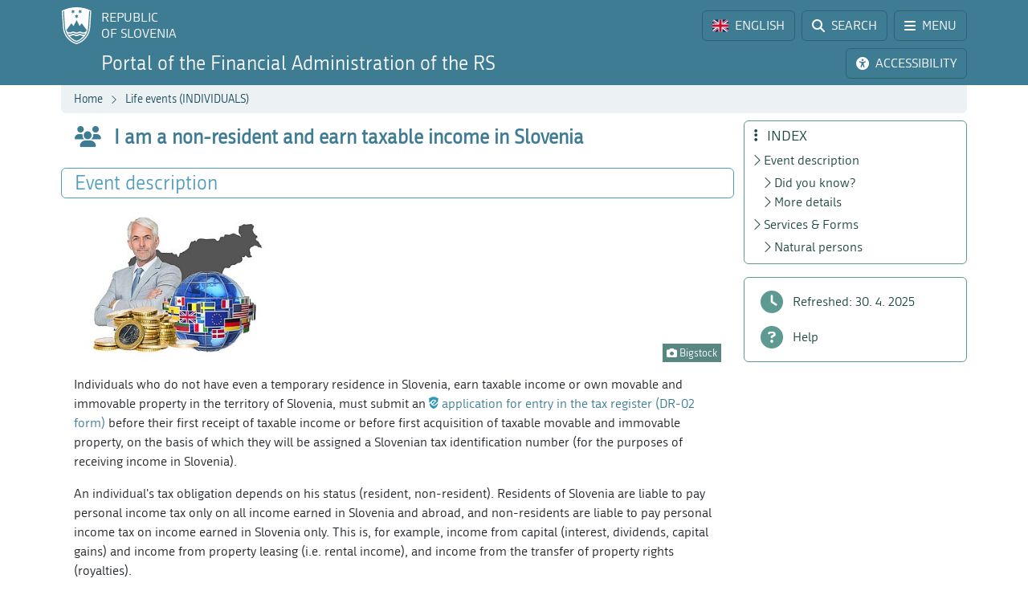

--- FILE ---
content_type: text/html; charset=utf-8
request_url: https://www.fu.gov.si/en/zivljenjski_dogodki_prebivalci/i_am_a_non_resident_and_earn_taxable_income_in_slovenia?type=%3Dfd27ad427d79dc50ae3f9eed02d4ec1a%3D69b6518416597fdecb299e4571add7b0c4739
body_size: 10882
content:
<!DOCTYPE html>
<html lang="en">
<head>
      <base href="https://www.fu.gov.si/">
      <meta http-equiv="X-UA-Compatible" content="IE=edge">
      <meta name="viewport" content="width=device-width, initial-scale=1">
      <meta name="format-detection" content="telephone=no">
      <link rel="icon" type="image/png" href="/favicon-96x96.png" sizes="96x96" />
      <link rel="icon" type="image/svg+xml" href="/favicon.svg" />
      <link rel="shortcut icon" href="/favicon.ico" />
      <link rel="icon" href="/favicon.ico" type="image/x-icon">
      <link rel="apple-touch-icon" sizes="180x180" href="/apple-touch-icon.png" />
      <meta name="apple-mobile-web-app-title" content="FURS" />
      <link rel="manifest" href="/site.webmanifest" />

<meta charset="utf-8">
<!-- 
	ORG. TEND d.o.o. - www.tend.si

	This website is powered by TYPO3 - inspiring people to share!
	TYPO3 is a free open source Content Management Framework initially created by Kasper Skaarhoj and licensed under GNU/GPL.
	TYPO3 is copyright 1998-2026 of Kasper Skaarhoj. Extensions are copyright of their respective owners.
	Information and contribution at https://typo3.org/
-->




<meta name="generator" content="TYPO3 CMS">
<meta name="twitter:card" content="summary">

<link rel="stylesheet" href="https://cdnjs.cloudflare.com/ajax/libs/font-awesome/6.6.0/css/all.min.css" media="all" crossorigin="anonymous">
<link rel="stylesheet" href="https://cdn.jsdelivr.net/npm/bootstrap-icons@1.11.3/font/bootstrap-icons.min.css" media="all" crossorigin="anonymous">

<link rel="stylesheet" href="https://www.fu.gov.si/typo3temp/assets/css/7015c8c4ac5ff815b57530b221005fc6.css?1741684438" media="all">
<link rel="stylesheet" href="https://www.fu.gov.si/typo3conf/ext/ns_feedback/Resources/Public/Css/font-awesome.css?1746686663" media="all">
<link rel="stylesheet" href="https://www.fu.gov.si/typo3conf/ext/ns_feedback/Resources/Public/Css/nsfeedback.css?1746686663" media="all">
<link rel="stylesheet" href="https://www.fu.gov.si/fileadmin/templates/css/styles.css?t=12" media="all">
<link href="/typo3conf/ext/news/Resources/Public/Css/news-basic.css?1746686662" rel="stylesheet" >
<style>
/*<![CDATA[*/
<!-- 
/*globalSettingsCSS*/

        .nsbtn.btn-round-rect {
            background-color:#ECF2F4;
            color: #3E7C94;
            box-shadow: none;
            cursor: pointer;
            font-weight: normal;
            min-width: 105px;
            padding-top: 8px;
            width: auto !important;
            outline: medium none;
            -webkit-transition: all 0.3s ease-in-out;
            transition: all 0.3s ease-in-out;
            border:1px solid #ECF2F4
        }
        .send-msg span {
            color: #1A7C94;
            font-weight: normal;
        }
        
-->
/*]]>*/
</style>


<script src="https://www.fu.gov.si/typo3conf/ext/ns_feedback/Resources/Public/JavaScript/jquery.js?1746686663"></script>

<script src="https://ajax.googleapis.com/ajax/libs/jquery/3.5.1/jquery.min.js"></script>



<title>I am a non-resident and earn taxable income in Slovenia&nbsp;&#124;&nbsp;FINANCIAL ADMINISTRATION OF THE REPUBLIC OF SLOVENIA</title><script>
        (function() {
        var cx = '016429420804153513852:oakcks0vbds';
        var gcse = document.createElement('script');
        gcse.type = 'text/javascript';
        gcse.async = true;
        gcse.src = 'https://cse.google.com/cse.js?cx=' + cx;
        var s = document.getElementsByTagName('script')[0];
        s.parentNode.insertBefore(gcse, s);
        })();
</script>	<style>
			.timer {display: inline-block; line-height: 100%;}
				.timer b {display: inline-block; background: #fff; color: #000; padding: 1px 3px 0px 3px; line-height: 19px; border-radius: 2px; min-width: 24px;}
	
			h2.card-header a:focus {  
				outline: 1px dotted silver;
			}
			*:focus {
				outline: 1px dotted silver;
			}		
		</style>	<script>
		let isFrontpage = false;    
	</script>
	<style>
		.sideCard  {background-color: transparent !important;}
		dd {margin-bottom: 0;}  
	</style>
<link rel="canonical" href="https://www.fu.gov.si/en/zivljenjski_dogodki_prebivalci/i_am_a_non_resident_and_earn_taxable_income_in_slovenia?type=atom%27a%3D0%3D6234cdc9a1307b6c828a0e9e709598f8%3Dffc558d4d04daccc9d01939d0f8f37f9%3D43bc39cc7df55c58bfcc9f3ad6a2c2d9%3Df22b6044255dc8f112c7239818c6ecb9%3D9b54ea3b9088c3c2d7dbdacb1cd505b4"/>

<link rel="alternate" hreflang="si-SI" href="https://www.fu.gov.si/zivljenjski_dogodki_prebivalci/sem_nerezident_in_pridobivam_obdavcljive_dohodke_v_sloveniji?type=atom%27a%3D0%3D6234cdc9a1307b6c828a0e9e709598f8%3Dffc558d4d04daccc9d01939d0f8f37f9%3D43bc39cc7df55c58bfcc9f3ad6a2c2d9%3Df22b6044255dc8f112c7239818c6ecb9%3D9b54ea3b9088c3c2d7dbdacb1cd505b4"/>
<link rel="alternate" hreflang="en-US" href="https://www.fu.gov.si/en/zivljenjski_dogodki_prebivalci/i_am_a_non_resident_and_earn_taxable_income_in_slovenia?type=atom%27a%3D0%3D6234cdc9a1307b6c828a0e9e709598f8%3Dffc558d4d04daccc9d01939d0f8f37f9%3D43bc39cc7df55c58bfcc9f3ad6a2c2d9%3Df22b6044255dc8f112c7239818c6ecb9%3D9b54ea3b9088c3c2d7dbdacb1cd505b4"/>
<link rel="alternate" hreflang="x-default" href="https://www.fu.gov.si/zivljenjski_dogodki_prebivalci/sem_nerezident_in_pridobivam_obdavcljive_dohodke_v_sloveniji?type=atom%27a%3D0%3D6234cdc9a1307b6c828a0e9e709598f8%3Dffc558d4d04daccc9d01939d0f8f37f9%3D43bc39cc7df55c58bfcc9f3ad6a2c2d9%3Df22b6044255dc8f112c7239818c6ecb9%3D9b54ea3b9088c3c2d7dbdacb1cd505b4"/>
</head>
<body id="pageBody" class="p756 en default">

		


		
		
		
		
		
		
		
		
		

		
		
		
      
        
        

		
		
		
		
		

		
		
		

	


<a class="sr-only sr-only-focusable bg-white px-2 py-1 position-absolute" href="#mainContent" title="Skip directly to content" style="top: 0; left: 0;">Skip to content</a>

<div class="sticky-top">
	<header class="bg-primary text-white pt-2" id="header">
		<div class="container-lg d-flex justify-content-between align-items-center">
			
			<a href="#" data-bs-target="#logo" data-bs-toggle="modal" class="logoRS lh-sm text-white text-decoration-none" tabindex="0">
				REPUBLIC<br>OF SLOVENIA
			</a>
			
			<div class="ps-2">			
				<a href="#" class="headBtn btn d-inline-flex align-items-center me-1" id="langselectbtn" data-bs-toggle="modal" data-bs-target="#lang" role="link" aria-label="Select language">
					<img src="fileadmin/templates/img/flags_svg/gb.svg" alt="Flag of the United Kingdom" class="img-fluid rounded ico-20 me-0 me-md-2" height="20" width="20" />
					<span class="d-none d-md-inline">ENGLISH</span>
					<span class="d-none d-s-inline d-md-none">
						<span class="ms-2 me-1">|</span>
						<span>EN</span>
					</span>
				</a>
				<a href="/en/search?type=atom%27a%3D0%3D6234cdc9a1307b6c828a0e9e709598f8%3Dffc558d4d04daccc9d01939d0f8f37f9%3D43bc39cc7df55c58bfcc9f3ad6a2c2d9%3Df22b6044255dc8f112c7239818c6ecb9%3D9b54ea3b9088c3c2d7dbdacb1cd505b4" class="headBtn btn d-inline-flex align-items-center me-1 me-xxl-0">
					<i class="fas fa-search me-md-2"></i>
					<span class="d-none d-md-inline">SEARCH</span>
				</a>
				
				<a href="#" class="headBtn btn d-inline-flex d-xxl-none align-items-center" data-bs-toggle="offcanvas" data-bs-target="#sideMenu" aria-controls="sideMenu">
					<i class="fa-solid fa-bars me-md-2"></i>
					<span class="d-none d-md-inline">MENU</span>
				</a>
			</div>

		</div>
	</header>
	<div class="subheader bg-primary pb-2 pt-1">
		<div class="container-lg d-flex justify-content-between align-items-center">
			<a class="logoFURS link-white text-decoration-none lh-sm" href="/en/?type=atom%27a%3D0%3D6234cdc9a1307b6c828a0e9e709598f8%3Dffc558d4d04daccc9d01939d0f8f37f9%3D43bc39cc7df55c58bfcc9f3ad6a2c2d9%3Df22b6044255dc8f112c7239818c6ecb9%3D9b54ea3b9088c3c2d7dbdacb1cd505b4">
              
                  	<span class="d-block d-xl-none fs-4">Portal FARS</span>
    				<span class="d-none d-xl-block d-xxl-none fs-4">Portal of the Financial Administration of the RS</span>
    				<span class="d-none d-xxl-block fs-4">Portal of the Financial Administration of the Republic of Slovenia</span>
                
			</a>

			<div class="buttons">

				<a href="#" id="nujnoObvestiloBtn" data-bs-target="#urgentNews" data-bs-toggle="modal" class="headBtn d-none btn d-inline-flex align-items-center me-1">
					<i class="fa-solid fa-circle-exclamation me-md-2"></i>
					<span class="d-none d-md-inline">URGENT NOTICE</span>
				</a>
				<a href="#" class="headBtn btn d-inline-flex align-items-center me-1 me-xl-0" data-bs-toggle="modal" data-bs-target="#viMenu" tabindex="0">
					<i class="fas fa-universal-access me-md-2"></i>
					<span class="d-none d-md-inline">ACCESSIBILITY</span>
				</a>
				<a href="#" class="headBtn btn d-xl-none" data-bs-toggle="offcanvas" data-bs-target="#sideFilter" aria-controls="sideFilter">
					<i class="fa-solid fa-ellipsis-vertical me-md-2"></i>
					<span class="d-none d-md-inline">INDEX</span>
				</a>
			</div>

		</div>
	</div>

	<div class="container-lg">
  		<div class="bg-light rounded-bottom py-1 ps-3 d-flex justify-content-between align-items-center" style="min-height: 35px;">
			<div class="breadcrumbs text-primaryDark"><a href="/en/?type=atom%27a%3D0%3D6234cdc9a1307b6c828a0e9e709598f8%3Dffc558d4d04daccc9d01939d0f8f37f9%3D43bc39cc7df55c58bfcc9f3ad6a2c2d9%3Df22b6044255dc8f112c7239818c6ecb9%3D9b54ea3b9088c3c2d7dbdacb1cd505b4">Home</a><i class="bi bi-chevron-right fs12 mx-2"></i><a href="/en/individuals?type=atom%27a%3D0%3D6234cdc9a1307b6c828a0e9e709598f8%3Dffc558d4d04daccc9d01939d0f8f37f9%3D43bc39cc7df55c58bfcc9f3ad6a2c2d9%3Df22b6044255dc8f112c7239818c6ecb9%3D9b54ea3b9088c3c2d7dbdacb1cd505b4">Life events (INDIVIDUALS)</a><i class="bi bi-chevron-right fs12 mx-2"></i><span id="breadCrumbsPageTitle">I am a non-resident and earn taxable income in Slovenia</span></div>
			<div id="goToTop" style="display: none;" class="cp">
				<i class="fas fa-arrow-alt-circle-up text-primary me-sm-1 fs18"></i>
				<span class="d-none d-sm-inline">
					Back to top
				</span>
			</div>
		</div>
	</div>
</div>
		


		
		
		
		
		
		
		
		
		
		
		
        
	

	<span id="mainContent" class="sr-only" tabindex="-1"></span>
	

	<div class="container-lg py-2">

		<div class="row">
			<div class="col-3 leftCol d-none d-xxl-block">
				
	


<nav class="row sticky-top sticky-top-offset z-0">
	
	
			
	<div class="col-6 mb-2">
		
				<a class="boxButton" href="/en/?type=atom%27a%3D0%3D6234cdc9a1307b6c828a0e9e709598f8%3Dffc558d4d04daccc9d01939d0f8f37f9%3D43bc39cc7df55c58bfcc9f3ad6a2c2d9%3Df22b6044255dc8f112c7239818c6ecb9%3D9b54ea3b9088c3c2d7dbdacb1cd505b4">
					<i class="fa-solid fa-book-open-reader fs28 mb-2"></i>
					<span class="text-wrap">
						NEWS
					</span>
				</a>
			
	</div>
			
			
	<div class="col-6 mb-2">
		
				<a class="boxButton" href="/en/contacts?type=atom%27a%3D0%3D6234cdc9a1307b6c828a0e9e709598f8%3Dffc558d4d04daccc9d01939d0f8f37f9%3D43bc39cc7df55c58bfcc9f3ad6a2c2d9%3Df22b6044255dc8f112c7239818c6ecb9%3D9b54ea3b9088c3c2d7dbdacb1cd505b4">
					<i class="fas fa-phone fs28 mb-2"></i>
					<span class="text-wrap">
						CONTACTS
					</span>
				</a>
			
	</div>

			
	<div class="col-6 mb-2">
		
				<a class="boxButton" href="/en/topics?type=atom%27a%3D0%3D6234cdc9a1307b6c828a0e9e709598f8%3Dffc558d4d04daccc9d01939d0f8f37f9%3D43bc39cc7df55c58bfcc9f3ad6a2c2d9%3Df22b6044255dc8f112c7239818c6ecb9%3D9b54ea3b9088c3c2d7dbdacb1cd505b4">
					<i class="fas fa-th fs28 mb-2"></i>
					<span class="text-wrap">
						TOPICS
					</span>
				</a>
			
	</div>

			
	<div class="col-6 mb-2">
		
				<a class="boxButton" href="/en/e_services?type=atom%27a%3D0%3D6234cdc9a1307b6c828a0e9e709598f8%3Dffc558d4d04daccc9d01939d0f8f37f9%3D43bc39cc7df55c58bfcc9f3ad6a2c2d9%3Df22b6044255dc8f112c7239818c6ecb9%3D9b54ea3b9088c3c2d7dbdacb1cd505b4">
					<i class="fa fa-laptop fs28 mb-2"></i>
					<span class="text-wrap">
						E-SERVICES
					</span>
				</a>
			
	</div>

			
	<div class="col-6 mb-2">
		
				<a class="boxButton" href="/en/individuals?type=atom%27a%3D0%3D6234cdc9a1307b6c828a0e9e709598f8%3Dffc558d4d04daccc9d01939d0f8f37f9%3D43bc39cc7df55c58bfcc9f3ad6a2c2d9%3Df22b6044255dc8f112c7239818c6ecb9%3D9b54ea3b9088c3c2d7dbdacb1cd505b4">
					<i class="fas fa-users fs28 mb-2"></i>
					<span class="text-wrap">
						LIFE<br>EVENTS
					</span>
				</a>
			
	</div>

			
	<div class="col-6 mb-2">
		
				<a class="boxButton" href="/en/businesses?type=atom%27a%3D0%3D6234cdc9a1307b6c828a0e9e709598f8%3Dffc558d4d04daccc9d01939d0f8f37f9%3D43bc39cc7df55c58bfcc9f3ad6a2c2d9%3Df22b6044255dc8f112c7239818c6ecb9%3D9b54ea3b9088c3c2d7dbdacb1cd505b4">
					<i class="fas fa-user-tie fs28 mb-2"></i>
					<span class="text-wrap">
						BUSINESS<br>EVENTS
					</span>
				</a>
			
	</div>

			<div class="col-12 mt-2">
				<div class="border border-primaryLight rounded mb-3">
					
	
			<a href="https://www.gov.si/en/state-authorities/bodies-within-ministries/financial-administration/about-administration/" class="d-flex align-items-center px-3 py-2 textButton" target="_blank">
				<i class="fas fa-university fs28 text-primaryLight"></i>
				<span class="ms-3 text-primaryDark">About us</span>
				<i class="bi bi-arrow-up-right ms-1"></i>
			</a>
		

				</div>
			</div>
		
	<div class="d-flex justify-content-evenly align-items-center p-2 socials">
	<a href="https://www.facebook.com/FinancnaupravaRS/?ref=br_rs" target="_blank" class="mx-1 link-primaryLight text-decoration-none d-flex align-items-center" role="link" aria-label="Facebook">
		<i class="fab fa-facebook fs26"></i>
	</a>
	<a href="https://www.instagram.com/financnauprava/" target="_blank" class="mx-1 link-primaryLight text-decoration-none d-flex align-items-center" aria-label="Instagram">
		<i class="fa-brands fa-instagram fs26"></i>
	</a>
	<a href="https://twitter.com/FinancnaUPR" target="_blank" class="mx-1 link-primaryLight text-decoration-none d-flex align-items-center" aria-label="Twitter">
		<i class="fa-brands fa-x-twitter fs26"></i>
	</a>
	<a href="https://www.linkedin.com/company/finan%C4%8Dna-uprava-republike-slovenije/" target="_blank" class="mx-1 link-primaryLight text-decoration-none d-flex align-items-center" aria-label="LinkedIn">
		<i class="fa-brands fa-linkedin-in fs26"></i>
	</a>	
	<a href="https://www.tiktok.com/@davki_na_izi"  target="_blank" class="mx-1 link-primaryLight text-decoration-none d-flex align-items-center" aria-label="TikTok">
		<i class="fa-brands fa-tiktok fs26"></i>
	</a>
	<a href="https://www.youtube.com/channel/UCfvUsVoJXYp7yR6LOSqvHTw" target="_blank" class="mx-1 link-primaryLight text-decoration-none d-flex align-items-center" aria-label="Youtube">
		<i class="fab fa-youtube fs26"></i>
	</a>
</div>
</nav>




			</div>
			<div class="col" id="content" tabindex="0">
				<header class="d-flex align-items-center pb-3">
					<div class="titleBtn btn cursor-default btn-lg m-0 text-start text-primary flex-grow-1">
						<h1 class="m-0 fs-4 d-flex align-items-center lh-1"><i class="fas fa-users me-3 text-primary fs26"></i><strong class="text-primary">I am a non-resident and earn taxable income in Slovenia</strong></h1>
					</div>
				</header>

				


	



	
			
			
		
 	
			

		





				


	



	
			
			
		
 			
			
			
		




				
				

				<section id="section-text" data-name="Event description" data-anchor="1">
					<header class="px-3 py-1 d-flex align-items-center border rounded border-primaryLight mb-3">
						<h2 class="fs-4 text-primaryLight me-auto mb-0">Event description</h2>
						<a href="#" class="d-flex text-decoration-none up visually-hidden-focusable"><i class="bi bi-arrow-up fs20"></i></a>
						<a href="#" class="d-flex text-decoration-none down visually-hidden-focusable"><i class="bi bi-arrow-down fs20"></i></a>
						<a href="#" class="d-flex text-decoration-none visually-hidden-focusable" data-bs-toggle="offcanvas" data-bs-target="#sideFilter" aria-controls="sideFilter"><i class="fa-solid fa-ellipsis-vertical fs20 ms-2"></i></a>
					</header>
					<div class="px-3">
				    	
				    		<div class="pb-3 ce-textpic ce-right ce-intext" id="c7255"><div class="ce-gallery columns1" data-ce-columns="1" data-ce-images="1"><div class="ce-row"><div class="ce-column"><figure class="image"><img class="img-fluid image-embed-item test300x225" alt="Symbolic picture." src="https://www.fu.gov.si/fileadmin/_processed_/0/f/csm_ZD_sem_nerezident_in_pridobivam_obdavcljive_dohodke_v_Sloveniji_17ebf5e421.jpg" width="300" height="225" /><figcaption class="image-caption"><i class="fas fa-camera"></i> Bigstock
		</figcaption></figure></div></div></div><div class="ce-bodytext"><p class="MsoNoSpacing">Individuals who do not have even a temporary residence in Slovenia, earn taxable income or own movable and immovable property in the territory of Slovenia, must submit an <a href="https://edavki.durs.si/EdavkiPortal/OpenPortal/CommonPages/Opdynp/PageD.aspx?category=davcni_register_fo&amp;lng=en" target="_top" title="Link opens a new window.">application for entry in the tax register (DR-02 form)</a> before their first receipt of taxable income or before first acquisition of taxable movable and immovable property, on the basis of which they will be assigned a Slovenian tax identification number (for the purposes of receiving income in Slovenia).</p><p class="MsoNoSpacing">An individual's tax obligation depends on his status (resident, non-resident). Residents of Slovenia are liable to pay personal income tax only on all income earned in Slovenia and abroad, and non-residents are liable to pay personal income tax on income earned in Slovenia only. This is, for example, income from capital (interest, dividends, capital gains) and income from property leasing (i.e. rental income), and income from the transfer of property rights (royalties).</p><p class="MsoNoSpacing">Persons residing in Slovenia for a short period of time (less than six months) are generally considered to be non-residents of Slovenia and remain residents of the State in which they previously lived or worked. If they live in Slovenia for more than 183 days in a calendar year, they meet the Slovenian residency requirements. The Slovenian residency requirements can be met before the expiry of the six-month period of presence in Slovenia provided that the persons concerned establish significant resident links in Slovenia (such as the habitual residence or the center of vital interests). In this case, residency status must be regulated with the tax authority by filing an <a href="https://edavki.durs.si/EdavkiPortal/OpenPortal/CommonPages/Opdynp/PageD.aspx?category=ugotovitev_rezidentstvo_fo&amp;lng=en" target="_top" title="Link opens a new window.">application for residency</a>. More information on the regulation of the residency status can be found in a detailed description under the title&nbsp;<a href="https://www.fu.gov.si/fileadmin/Internet/Davki_in_druge_dajatve/Podrocja/Mednarodno_obdavcenje/Opis/GB_International_taxation_-_general_explanations.doc" title="File D O C">International Taxation – General Explanation</a>.&nbsp;</p><p class="MsoNoSpacing">Non-residents may claim benefits for individual types of income under the convention on the avoidance of double taxation of income and property provided that such convention is signed between Slovenia and another contracting State (e.g., tax reduction, exemption and refund). Non-residents may claim benefits under the convention on the avoidance of double taxation of income by <a href="https://edavki.durs.si/EdavkiPortal/OpenPortal/CommonPages/Opdynp/PageC.aspx?category=uveljavljanje_ugodnosti_fo&amp;lng=en" target="_top" title="Link opens a new window.">filing an application</a>.</p><p class="MsoNoSpacing"><a href="https://www.fu.gov.si/fileadmin/Internet/Davki_in_druge_dajatve/Podrocja/Mednarodno_obdavcenje/Zakonodaja/Double_Taxation_Agreements.doc" title="File D O C">List of conventions in force</a></p><p class="MsoNoSpacing">Non-residents may obtain a <a href="https://edavki.durs.si/EdavkiPortal/OpenPortal/CommonPages/Opdynp/PageD.aspx?category=potrdilo_placan_davek_fo&amp;lng=en" target="_top" title="Link opens a new window.">certificate of tax paid in Slovenia</a> from the tax authority in order to claim a deduction of the tax paid in Slovenia or a tax exemption in the country of residence.</p></div></div>
<div class="pb-3 ce-textpic ce-left ce-intext ce-nowrap" id="c7256"><div class="ce-gallery columns1" data-ce-columns="1" data-ce-images="1"><div class="ce-row"><div class="ce-column"><figure class="image"><img class="img-fluid image-embed-item test70x70" src="https://www.fu.gov.si/fileadmin/Internet/Zivljenjski_dogodki/ZPD_ikona_ali_ste_vedeli.png" width="70" height="70" alt="" /></figure></div></div></div><div class="ce-bodytext"><h3 data-menu="1"> 
					Did you know?
				</h3><p class="MsoNoSpacing">When non-residents receive income from a Slovenian legal person or an individual, entity deducts the prepayment of personal income tax on the recipients' behalf. Recipients of such income do not need to declare their income in Slovenia. Income tax prepayment is considered as the final tax payment.</p><p class="MsoNoSpacing">The signed and scanned application/questionnaire for determining residency status can be sent to the Financial Administration of the Republic of Slovenia by e-mail to the address of the <a href="/en/contacts?type=atom%27a%3D0%3D6234cdc9a1307b6c828a0e9e709598f8%3Dffc558d4d04daccc9d01939d0f8f37f9%3D43bc39cc7df55c58bfcc9f3ad6a2c2d9%3Df22b6044255dc8f112c7239818c6ecb9%3D9b54ea3b9088c3c2d7dbdacb1cd505b4#c4959">competent financial office</a> or via the <a href="https://edavki.durs.si/EdavkiPortal/OpenPortal/CommonPages/Opdynp/PageA.aspx?lng=en" target="_top" title="Link opens a new window.">eDavki portal</a>, using a digital certificate or a username and password.</p></div></div>
<div class="pb-3 ce-textpic ce-left ce-intext ce-nowrap" id="c7257"><div class="ce-gallery columns1" data-ce-columns="1" data-ce-images="1"><div class="ce-row"><div class="ce-column"><figure class="image"><img class="img-fluid image-embed-item test70x70" src="https://www.fu.gov.si/fileadmin/Internet/Zivljenjski_dogodki/ZPD_ikona_vec_o_tem.png" width="70" height="70" alt="" /></figure></div></div></div><div class="ce-bodytext"><h3 data-menu="1"> 
					More details
				</h3><ul><li class="MsoNoSpacing"><a href="https://www.fu.gov.si/fileadmin/Internet/Davki_in_druge_dajatve/Podrocja/Mednarodno_obdavcenje/Opis/GB_International_taxation_-_Taxation_of_individuals_non-residents_in_Slovenia.doc" title="File D O C">International Taxation – Taxation of Individual Non-residents in Slovenia</a></li><li class="MsoNoSpacing"><a href="https://www.fu.gov.si/fileadmin/Internet/Davki_in_druge_dajatve/Podrocja/Mednarodno_obdavcenje/Opis/GB_International_taxation_-_general_explanations.doc" title="File D O C">International Taxation – General Explanation</a></li></ul></div></div>

				    	
				    	
				    	
				    	
			    	</div>
				</section>
				<section id="section-7254" data-name="Services &amp; Forms" data-anchor="1"><header class="px-3 py-1 d-flex align-items-center border rounded border-primaryLight mb-3"><h2 class="h3 text-primaryLight me-auto mb-0 fs-4">Services &amp; Forms</h2><a href="#" class="d-flex text-decoration-none up visually-hidden-focusable"><i class="bi bi-arrow-up fs20"></i></a><a href="#" class="d-flex text-decoration-none down visually-hidden-focusable"><i class="bi bi-arrow-down fs20"></i></a><a href="#" class="d-flex text-decoration-none visually-hidden-focusable" data-bs-toggle="offcanvas" data-bs-target="#sideFilter" aria-controls="sideFilter"><i class="fa-solid fa-ellipsis-vertical fs20 ms-2"></i></a></header><div class="px-3 pb-3"><h3>Natural persons</h3><ul><li><a href="https://edavki.durs.si/EdavkiPortal/OpenPortal/CommonPages/Opdynp/PageD.aspx?category=davcni_register_fo&amp;lng=en" target="_top" title="Link opens a new window.">Application for entry of an individual into the tax register</a></li><li><a href="https://edavki.durs.si/EdavkiPortal/OpenPortal/CommonPages/Opdynp/PageD.aspx?category=potrdilo_placan_davek_fo&amp;lng=en" target="_top" title="Link opens a new window.">Certificate of tax paid in the Republic of Slovenia</a></li></ul></div></section>
<div style="text-align:center;margin-top:8px;"><a href="https://europa.eu/youreurope/index.htm#en" title="Your Europe"><img class="image-embed-item test333x157" src="/fileadmin/Internet/Drugo/Posebna_podrocja/SI-SDG/base_logo_MS_tagline-01.svg" style="max-width:320px;max-height:157px" alt="Your Europe"></a><a href="https://foq.youreurope.europa.eu/info-service-noft?lang=en" title="Help us improve"><img class="image-embed-item test333x157" src="/fileadmin/Internet/Drugo/Posebna_podrocja/SI-SDG/Gumb_Help_us_improve.png" style="width:auto; height:95px;" alt="Help us improve"></a></div>

				

			</div>
			
			<div class="z-0 col-3 rightCol d-none d-xl-block">	
				<div class="sticky-top sticky-top-offset">
					<div class="border border-secondaryLight rounded mb-3 p-2 z-0" id="contentMenu">
						<h2 class="h5 text-secondaryDark mb-1 ps-1"><i class="fa-solid fa-ellipsis-vertical me-2"></i> INDEX</h2>
					</div>
					<div class="border border-secondaryLight rounded py-2 mb-3">	
						<div class="filterLink nohover">
							<i class="fa-solid fa-clock"></i>
							<span class="ms-2">Refreshed:
                                
                                
                                
                                
                                    
                                
                                
    							30. 4. 2025
							</span>
						</div>	
						<a class="filterLink" href="/en/help_for_customers?type=atom%27a%3D0%3D6234cdc9a1307b6c828a0e9e709598f8%3Dffc558d4d04daccc9d01939d0f8f37f9%3D43bc39cc7df55c58bfcc9f3ad6a2c2d9%3Df22b6044255dc8f112c7239818c6ecb9%3D9b54ea3b9088c3c2d7dbdacb1cd505b4">
							<i class="fa-solid fa-circle-question"></i>
							<span class="ms-2">Help</span>
						</a>
					</div>
				</div>
			</div>
		</div>

          
                
              
                                  
	</div>

	<div class="offcanvas offcanvas-start" tabindex="-1" id="sideMenu" aria-labelledby="sideMenuLabel">
		<div class="offcanvas-header">
			<h5 class="offcanvas-title text-primaryDark" id="sideMenuLabel">
				<i class="fa-solid fa-bars me-1"></i> MENU
			</h5>
			<button type="button" class="btn-close" data-bs-dismiss="offcanvas" aria-label="Close"></button>
		</div>
		<div class="offcanvas-body pt-0">
			

<nav class="row  z-0">
	
	
			
	<div class="col-6 mb-2">
		
				<a class="boxButton" href="/en/?type=atom%27a%3D0%3D6234cdc9a1307b6c828a0e9e709598f8%3Dffc558d4d04daccc9d01939d0f8f37f9%3D43bc39cc7df55c58bfcc9f3ad6a2c2d9%3Df22b6044255dc8f112c7239818c6ecb9%3D9b54ea3b9088c3c2d7dbdacb1cd505b4">
					<i class="fa-solid fa-book-open-reader fs28 mb-2"></i>
					<span class="text-wrap">
						NEWS
					</span>
				</a>
			
	</div>
			
			
	<div class="col-6 mb-2">
		
				<a class="boxButton" href="/en/contacts?type=atom%27a%3D0%3D6234cdc9a1307b6c828a0e9e709598f8%3Dffc558d4d04daccc9d01939d0f8f37f9%3D43bc39cc7df55c58bfcc9f3ad6a2c2d9%3Df22b6044255dc8f112c7239818c6ecb9%3D9b54ea3b9088c3c2d7dbdacb1cd505b4">
					<i class="fas fa-phone fs28 mb-2"></i>
					<span class="text-wrap">
						CONTACTS
					</span>
				</a>
			
	</div>

			
	<div class="col-6 mb-2">
		
				<a class="boxButton" href="/en/topics?type=atom%27a%3D0%3D6234cdc9a1307b6c828a0e9e709598f8%3Dffc558d4d04daccc9d01939d0f8f37f9%3D43bc39cc7df55c58bfcc9f3ad6a2c2d9%3Df22b6044255dc8f112c7239818c6ecb9%3D9b54ea3b9088c3c2d7dbdacb1cd505b4">
					<i class="fas fa-th fs28 mb-2"></i>
					<span class="text-wrap">
						TOPICS
					</span>
				</a>
			
	</div>

			
	<div class="col-6 mb-2">
		
				<a class="boxButton" href="/en/e_services?type=atom%27a%3D0%3D6234cdc9a1307b6c828a0e9e709598f8%3Dffc558d4d04daccc9d01939d0f8f37f9%3D43bc39cc7df55c58bfcc9f3ad6a2c2d9%3Df22b6044255dc8f112c7239818c6ecb9%3D9b54ea3b9088c3c2d7dbdacb1cd505b4">
					<i class="fa fa-laptop fs28 mb-2"></i>
					<span class="text-wrap">
						E-SERVICES
					</span>
				</a>
			
	</div>

			
	<div class="col-6 mb-2">
		
				<a class="boxButton" href="/en/individuals?type=atom%27a%3D0%3D6234cdc9a1307b6c828a0e9e709598f8%3Dffc558d4d04daccc9d01939d0f8f37f9%3D43bc39cc7df55c58bfcc9f3ad6a2c2d9%3Df22b6044255dc8f112c7239818c6ecb9%3D9b54ea3b9088c3c2d7dbdacb1cd505b4">
					<i class="fas fa-users fs28 mb-2"></i>
					<span class="text-wrap">
						LIFE<br>EVENTS
					</span>
				</a>
			
	</div>

			
	<div class="col-6 mb-2">
		
				<a class="boxButton" href="/en/businesses?type=atom%27a%3D0%3D6234cdc9a1307b6c828a0e9e709598f8%3Dffc558d4d04daccc9d01939d0f8f37f9%3D43bc39cc7df55c58bfcc9f3ad6a2c2d9%3Df22b6044255dc8f112c7239818c6ecb9%3D9b54ea3b9088c3c2d7dbdacb1cd505b4">
					<i class="fas fa-user-tie fs28 mb-2"></i>
					<span class="text-wrap">
						BUSINESS<br>EVENTS
					</span>
				</a>
			
	</div>

			<div class="col-12 mt-2">
				<div class="border border-primaryLight rounded mb-3">
					
	
			<a href="https://www.gov.si/en/state-authorities/bodies-within-ministries/financial-administration/about-administration/" class="d-flex align-items-center px-3 py-2 textButton" target="_blank">
				<i class="fas fa-university fs28 text-primaryLight"></i>
				<span class="ms-3 text-primaryDark">About us</span>
				<i class="bi bi-arrow-up-right ms-1"></i>
			</a>
		

				</div>
			</div>
		
	<div class="d-flex justify-content-evenly align-items-center p-2 socials">
	<a href="https://www.facebook.com/FinancnaupravaRS/?ref=br_rs" target="_blank" class="mx-1 link-primaryLight text-decoration-none d-flex align-items-center" role="link" aria-label="Facebook">
		<i class="fab fa-facebook fs26"></i>
	</a>
	<a href="https://www.instagram.com/financnauprava/" target="_blank" class="mx-1 link-primaryLight text-decoration-none d-flex align-items-center" aria-label="Instagram">
		<i class="fa-brands fa-instagram fs26"></i>
	</a>
	<a href="https://twitter.com/FinancnaUPR" target="_blank" class="mx-1 link-primaryLight text-decoration-none d-flex align-items-center" aria-label="Twitter">
		<i class="fa-brands fa-x-twitter fs26"></i>
	</a>
	<a href="https://www.linkedin.com/company/finan%C4%8Dna-uprava-republike-slovenije/" target="_blank" class="mx-1 link-primaryLight text-decoration-none d-flex align-items-center" aria-label="LinkedIn">
		<i class="fa-brands fa-linkedin-in fs26"></i>
	</a>	
	<a href="https://www.tiktok.com/@davki_na_izi"  target="_blank" class="mx-1 link-primaryLight text-decoration-none d-flex align-items-center" aria-label="TikTok">
		<i class="fa-brands fa-tiktok fs26"></i>
	</a>
	<a href="https://www.youtube.com/channel/UCfvUsVoJXYp7yR6LOSqvHTw" target="_blank" class="mx-1 link-primaryLight text-decoration-none d-flex align-items-center" aria-label="Youtube">
		<i class="fab fa-youtube fs26"></i>
	</a>
</div>
</nav>




		</div>
	</div>

	<div class="offcanvas offcanvas-end" tabindex="-1" id="sideFilter" aria-labelledby="sideFilterLabel">
		<div class="offcanvas-header">
			<h5 class="offcanvas-title text-secondaryDark" id="sideFilterLabel">
				<i class="fa-solid fa-ellipsis-vertical me-2"></i> INDEX
			</h5>
			<button type="button" class="btn-close" data-bs-dismiss="offcanvas" aria-label="Close"></button>
		</div>
		<div class="offcanvas-body pt-0">
			<div id="sideContentMenu" class="border border-secondaryLight rounded px-2 py-1 mb-3"></div>
            <div class="border border-secondaryLight rounded py-2 mb-3">	
                <div class="filterLink nohover">
                    <i class="fa-solid fa-clock"></i>
                    <span class="ms-2">Refreshed:
                        
                        
                        
                        
                            
                        
                        
                        30. 4. 2025
                    </span>
                </div>	
                <a class="filterLink" href="/en/help_for_customers?type=atom%27a%3D0%3D6234cdc9a1307b6c828a0e9e709598f8%3Dffc558d4d04daccc9d01939d0f8f37f9%3D43bc39cc7df55c58bfcc9f3ad6a2c2d9%3Df22b6044255dc8f112c7239818c6ecb9%3D9b54ea3b9088c3c2d7dbdacb1cd505b4">
                    <i class="fa-solid fa-circle-question"></i>
                    <span class="ms-2">Help</span>
                </a>
            </div>  
		</div>
	</div>

		
		<footer class="row pb-2 lh-sm main g-0">
	<div class="col-3 d-none d-xxl-block">&nbsp;</div>
	<div class="col text-center">
		<div class="furs-triglav">&nbsp;</div>
		<p class="align-left text-center">© 2014-2025&nbsp;Financial administration of the Republic of Slovenia</p><p>|&nbsp;<a class="internal-link" href="https://www.fu.gov.si/en/colophon" title="Colophon content">Colophon</a> | <a href="#" data-cc="c-settings">Cookies settings</a> |</p>

	</div>
	<div class="col-3 d-none d-xl-block">&nbsp;</div>
</footer>


		
	

<div class="modal fade" id="ajaxModal" tabindex="-1" role="dialog" aria-hidden="true">
	<div class="modal-dialog" role="document">
		<div class="modal-content">
			<div class="modal-header">
				<h5 class="modal-title fsrem13 fw-bold lh-sm text-primary me-3" id="novica">
					<span class="spinner-border text-primary" role="status">
						<span class="sr-only">Se nalaga</span>
					</span>
				</h5>
				<button type="button" class="btn-close" data-bs-dismiss="modal" aria-label="Close"></button>
			</div>
			<div class="modal-body py-0">
				<div class="spinner-border text-primary" role="status">
					<span class="sr-only">Se nalaga</span>
				</div>
			</div>
		</div>
	</div>
</div>

<div class="modal fade" id="relatedNewsModal" tabindex="-1" role="dialog" aria-hidden="true">
	<div class="modal-dialog" role="document">
		<div class="modal-content">
			<div class="modal-header">
				<h5 class="modal-title fsrem13 lh-sm text-primary">Select page to display news:</h5>
				<button type="button" class="btn-close" data-bs-dismiss="modal" aria-label="Close"></button>
			</div>
			<div class="modal-body"></div>
		</div>
	</div>
</div>

		

		
		
		
		
		
		
		
	

<div class="modal fade" id="logo" tabindex="-1" role="dialog" aria-hidden="true">
	<div class="modal-dialog" role="document">
		<div class="modal-content">
			<div class="modal-header">
				<h5 class="modal-title">Go to:</h5>
				<button type="button" class="btn-close" data-bs-dismiss="modal" aria-label="Zapri"></button>
			</div>
			<div class="modal-body goToLinks">
				<a href="https://www.gov.si/" class="btn d-block w-100 btn-primary mb-2" target="_blank" rel="nofollow">
					<strong>Portal GOV.SI</strong>
					<span class="d-block">State portal about organisation and functioning of the state administration</span>
				</a>
				<a href="https://e-uprava.gov.si/" class="btn d-block w-100 btn-primary mb-2" target="_blank" rel="nofollow">
					<strong>Portal eUprava</strong>
					<span class="d-block">State portal for citizens</span>
				</a>
				<a href="http://eugo.gov.si/en/" class="btn d-block w-100 btn-primary" target="_blank" rel="nofollow">
					<strong>Portal SBP - Slovenian Business Point</strong>
					<span class="d-block">State business point for foreign business entities from the EU, EEA Member Countries and the Swiss Confederation</span>
				</a>
			</div>
		</div>
	</div>
</div>

		
		
		
		
	

<div class="modal fade" id="lang" tabindex="-1" role="dialog" aria-hidden="true">
	<div class="modal-dialog" role="document">
		<div class="modal-content">
			<div class="modal-header">
				
						<h5 class="modal-title" aria-label="Select language">Select language:</h5>
						<button type="button" class="btn-close" data-bs-dismiss="modal" aria-label="Select language"></button>
					
			</div>
			<div class="modal-body">
				<div class="row icoStyle-1">
					<div class="col-6">
						<a href="/?type=atom%27a%3D0%3D6234cdc9a1307b6c828a0e9e709598f8%3Dffc558d4d04daccc9d01939d0f8f37f9%3D43bc39cc7df55c58bfcc9f3ad6a2c2d9%3Df22b6044255dc8f112c7239818c6ecb9%3D9b54ea3b9088c3c2d7dbdacb1cd505b4" class="btn w-100 btn-primary d-flex flex-column justify-content-center align-items-center">
							<img src="fileadmin/templates/img/flags_svg/si.svg" class="img-fluid ico-32 rounded" alt="Slovenian flag"/>
							<span>SLOVENŠČINA</span>
						</a>
					</div>
					<div class="col-6">
						<a href="/en/?type=atom%27a%3D0%3D6234cdc9a1307b6c828a0e9e709598f8%3Dffc558d4d04daccc9d01939d0f8f37f9%3D43bc39cc7df55c58bfcc9f3ad6a2c2d9%3Df22b6044255dc8f112c7239818c6ecb9%3D9b54ea3b9088c3c2d7dbdacb1cd505b4" class="btn w-100 btn-primary d-flex flex-column justify-content-center align-items-center">
						<img src="fileadmin/templates/img/flags_svg/gb.svg" class="img-fluid ico-32 rounded" alt="Flag of the United Kingdom"/>
							<span>ENGLISH</span>
						</a>
					</div>
					<div class="col-6 mt-2">
						<a href="https://e-uprava.gov.si/it/podrocja/davki.html" class="btn w-100 btn-primary d-flex flex-column justify-content-center align-items-center">
						<img src="fileadmin/templates/img/flags_svg/it.svg" class="img-fluid ico-32 rounded" alt="Italian flag"/>
							<span>ITALIANO</span>
						</a>
					</div>
					<div class="col-6 mt-2">
						<a href="https://e-uprava.gov.si/hu/podrocja/davki.html" class="btn w-100 btn-primary d-flex flex-column justify-content-center align-items-center">
						<img src="fileadmin/templates/img/flags_svg/hu.svg" class="img-fluid ico-32 rounded" alt="Hungarian flag"/>
							<span>MAGYAR</span>
						</a>
					</div>
				</div>
			</div>
		</div>
	</div>
</div>

	  
	  
	  
	  
	  
  

<div class="modal fade" id="downloadFile" tabindex="-1" role="dialog" aria-hidden="true">
	<div class="modal-dialog" role="document">
		<div class="modal-content">
			<div class="modal-header">
				<h5 class="modal-title text-primary fw-bold"></h5>
				<button type="button" class="btn-close" data-bs-dismiss="modal" aria-label="Close file download"></button>
			</div>
			<div class="modal-body d-flex flex-column justify-content-center align-items-center">
				<div class="fileName d-flex align-items-center mb-3 align-self-start text-primary fs-5"></div>
				<div class="fileIcon"><i class="far fa-file-archive fa-2xl"></i></div>
				<div class="mt-3">
					<div class="fs-5">File format: <span class="fileFormat"></span></div>
					<div class="fileSizeParent fs-5">File size for download: <span class="fileSize"></span></div>
					<div class="fs-5">Download from server: <span class="fileHost"></span></div>

					<div class="small mt-3">When downloading a file, a timestamp will be added to the file name.</div>
					<a href="#" class="d-flex justify-content-center align-items-center btn btn-primary mt-4 fileDownloadBtn" aria-label="Download file" download><i class="bi bi-file-earmark-arrow-down text-white me-2 fs24"></i>File download</a>
				</div>
			</div>
		</div>
	</div>
</div>
<div class="modal fade" id="urgentNews" tabindex="-1" role="dialog" aria-hidden="true">
	<div class="modal-dialog" role="document">
		<div class="modal-content">
			<div class="modal-header">
			<i class="fa-solid fa-circle-exclamation text-red me-2 fs22"></i>
				
						<h5 class="modal-title fsrem13 fw-bold lh-sm text-red me-3" aria-label="Urgent news">Urgent notice</h5>
						<button type="button" class="btn-close" data-bs-dismiss="modal" aria-label="Close urgent news"></button>
					
			</div>
			<div class="modal-body d-flex flex-column justify-content-center align-items-center">
			


	



	
			
			
		
 	
			<ul class="list-unstyled w-100" data-count="0">
				
			</ul>
		




			</div>
		</div>
	</div>
</div>

		
		
		
		
		
		
		
		
		
        
        
        
        
        
        
        
        
        
        
		
		
        
	

<div class="modal fade" id="viMenu" tabindex="-1" role="dialog" aria-hidden="true">
	<div class="modal-dialog" role="document">
		<div class="modal-content">
			<div class="modal-header">
		        <span class="modal-title fs-5">Accessibility:</span>
				<button type="button" class="btn-close" data-bs-dismiss="modal" aria-label="Zapri meni dostopnost"></button>
			</div>
			<div class="modal-body text-center">

				<div class="row icoStyle-1">
					<div class="col">
						<a class="d-flex btn btn-primaryDark flex-column h-100 text-light text-center p-2 justify-content-around" href="/en/sitemap?type=atom%27a%3D0%3D6234cdc9a1307b6c828a0e9e709598f8%3Dffc558d4d04daccc9d01939d0f8f37f9%3D43bc39cc7df55c58bfcc9f3ad6a2c2d9%3Df22b6044255dc8f112c7239818c6ecb9%3D9b54ea3b9088c3c2d7dbdacb1cd505b4">
							<i class="fa fa-sitemap mb-1"></i> <span>SITEMAP</span>
						</a>
					</div>
					
					<div class="col">
						<a class="d-flex btn btn-primaryDark flex-column h-100 text-light text-center p-2 justify-content-around" href="/en/accessibility_statement?type=atom%27a%3D0%3D6234cdc9a1307b6c828a0e9e709598f8%3Dffc558d4d04daccc9d01939d0f8f37f9%3D43bc39cc7df55c58bfcc9f3ad6a2c2d9%3Df22b6044255dc8f112c7239818c6ecb9%3D9b54ea3b9088c3c2d7dbdacb1cd505b4">
							<i class="far fa-file-alt mb-1"></i> <span>ACCESSIBILITY STATEMENT</span>
						</a>
					</div>
				</div>
				
				<div class="pt-3 flex-grow-1">
					<strong class="d-block mb-2 h3">Font size</strong>
					<p class="p-0 m-0">Use browser built in function <br />CTRL + / CTRL -</p>
				</div>

				<div class="row">
					<div class="pt-3 flex-grow-1 col-6" id="viColors">
						<strong class="d-block mb-2 h3">Color scheme</strong>
						<span class="btn w-100 btn-secondary m-1" id="vi-c0">Default</span>
			            <span class="btn w-100 btn-primary m-1" id="vi-c10">black on white</span>
			            <span class="btn w-100 btn-primary m-1" id="vi-c2">white on black</span>
			            <span class="btn w-100 btn-primary m-1" id="vi-c1">black on beige</span>  
			            <span class="btn w-100 btn-primary m-1" id="vi-c3">blue on white</span>
			            <span class="btn w-100 btn-primary m-1" id="vi-c4">black on green</span>
			            <span class="btn w-100 btn-primary m-1" id="vi-c5">black on yellow</span>
			            <span class="btn w-100 btn-primary m-1" id="vi-c6">blue on yellow</span>
			            <span class="btn w-100 btn-primary m-1" id="vi-c7">Yellow on blue</span>
			            <span class="btn w-100 btn-primary m-1" id="vi-c8">turquoise on black</span>
			            <span class="btn w-100 btn-primary m-1" id="vi-c9">black on purple</span>
					</div>
					<div class="pt-3 flex-grow-1 col-6" id="viFontType">
						<strong class="d-block mb-2 h3">Typography</strong>
				        <span class="btn w-100 btn-secondary m-1" id="ftd">Default</span>
				        <span class="btn w-100 btn-primary m-1" id="ft1">Arial</span>
				        <span class="btn w-100 btn-primary m-1" id="ft1b">Arial bold</span>
				        <span class="btn w-100 btn-primary m-1" id="ft2">Verdana</span>
				        <span class="btn w-100 btn-primary m-1" id="ft2b">Verdana bold</span>
				        <span class="btn w-100 btn-primary m-1" id="ft3">Open dyslexic</span>
				        <span class="btn w-100 btn-primary m-1" id="ft4">Open dyslexic alta</span>
				        <span class="btn w-100 btn-primary m-1" id="ft5">Century Gothic / Didact Gothic</span>
					</div>
				</div>


			</div>
		</div>
	</div>
</div>

		
		
		
	

<div class="modal fade" id="importantDates" tabindex="-1" role="dialog" aria-hidden="true">
	<div class="modal-dialog" role="document">
		<div class="modal-content">
			<div class="modal-header">
				<h5 class="modal-title" aria-label="Izbira jezika">Pomembni datumi:</h5>
				<button type="button" class="close" data-dismiss="modal" aria-label="Zapri meni dostopnost">
					<span aria-hidden="true">&times;</span>
				</button>
			</div>
			<div class="modal-body text-center">
				<div class="row mt-2">
					<div class="col-6">
						<a class="btn btn-block btn-primary mb-1" href="/en/individuals?show=importantDates&amp;type=atom%27a%3D0%3D6234cdc9a1307b6c828a0e9e709598f8%3Dffc558d4d04daccc9d01939d0f8f37f9%3D43bc39cc7df55c58bfcc9f3ad6a2c2d9%3Df22b6044255dc8f112c7239818c6ecb9%3D9b54ea3b9088c3c2d7dbdacb1cd505b4&amp;cHash=2b715fbbf73350207f171ba3f39ee155">
							<i class="fas fa-users mb-2 size2 d-block"></i>
							INDIVIDUALS
						</a>
					</div>
					<div class="col-6">
						<a class="btn btn-block btn-primary mb-1" href="/en/businesses?show=importantDates&amp;type=atom%27a%3D0%3D6234cdc9a1307b6c828a0e9e709598f8%3Dffc558d4d04daccc9d01939d0f8f37f9%3D43bc39cc7df55c58bfcc9f3ad6a2c2d9%3Df22b6044255dc8f112c7239818c6ecb9%3D9b54ea3b9088c3c2d7dbdacb1cd505b4&amp;cHash=c55026628f28f905120b87d7361cb164">
							<i class="fas fa-user-tie mb-2 size2 d-block"></i>
							BUSINESSES
						</a>
					</div>
				</div>
			</div>
		</div>
	</div>
</div>
<div class="modal fade" id="submitError" tabindex="-1" aria-labelledby="submitErrorLabel" aria-hidden="true">
    <div class="modal-dialog">
        <div class="modal-content">
            <div class="modal-header">
                <h1 class="modal-title fs-5" id="submitErrorLabel">Prijava napake</h1>
                <button type="button" class="btn-close" data-bs-dismiss="modal" aria-label="Close"></button>
            </div>
            <div class="modal-body">
                <form>
                    <div class="mb-3">
                        <label for="url" class="col-form-label">Stran:</label>
                        <input type="text" class="form-control" id="url" value="https://fu.gov.si/" readonly>
                    </div>
                    <div class="mb-3">
                        <label for="errorText" class="col-form-label">Opis težave:</label>
                        <textarea class="form-control" id="errorText"></textarea>
                    </div>
                </form>
            </div>
            <div class="modal-footer">
                <button type="button" class="btn btn-red" data-bs-dismiss="modal">Prekliči</button>
                <button type="button" class="btn btn-primary">Oddaj prijavo</button>
            </div>
        </div>
    </div>
</div>
	




	<div class="tx-ns-feedback">
		


<div class="modal ns-alert-wrap" tabindex="-1">
  <div class="modal-dialog modal-dialog-centered">
    <div class="modal-content">
      <div class="modal-header">
        <h5 class="modal-title">
			
					Sent.
				
		</h5>
        <button type="button" class="btn-close ns-alert-btn-close" data-bs-dismiss="modal" aria-label="Close"></button>
      </div>
      <div class="modal-body">
		
				<span data-type="1">Thank you for the information.</span>
				<span data-type="2">Thank you for the information.</span>
				<span data-type="3">Thank you for your suggestion.</span>
				<span data-type="4">Thank you for reporting the error.</span>
			
      </div>
    </div>
  </div>
</div>


		<div class="container-fluid send-msg" id="ns-c756">
			
	<div class="row">
		<div class="col-3 d-none d-xxl-block">&nbsp;</div>
		<div class="col">
			<div class="qckform d-flex flex-column">
				<input class="animationEffect" type="hidden" name="" value="slide" />
				<span class="text-primaryDark">
					
							Did you find the information?
						
				</span>
				<div class="d-flex flex-column">
					<div class="d-flex justify-content-between align-items-center mt-2">
						<input class="feedbacktype" type="hidden" name="" value="3" />
						
							
								<a buttonfor="1" qkbtn="yes" cid="756" newsid="" class="btn quick-submit me-3" href="/en/zivljenjski_dogodki_prebivalci/i_am_a_non_resident_and_earn_taxable_income_in_slovenia.json?tx_nsfeedback_feedback%5Baction%5D=quickFeedback&amp;tx_nsfeedback_feedback%5Bcontroller%5D=Feedback&amp;cHash=c42a0f0aac6c61e34761b94a78668a67">
									Yes
								</a>
							
							
							
							
						
							
							
								<a buttonfor="2" qkbtn="no" cid="756" newsid="" class="btn quick-submit me-3" href="/en/zivljenjski_dogodki_prebivalci/i_am_a_non_resident_and_earn_taxable_income_in_slovenia.json?tx_nsfeedback_feedback%5Baction%5D=quickFeedback&amp;tx_nsfeedback_feedback%5Bcontroller%5D=Feedback&amp;cHash=c42a0f0aac6c61e34761b94a78668a67">
									No
								</a>
							
							
							
						
							
							
							
								<a data-buttonfor="3" data-cid="756" data-newsid="" data-qkbtn="yesbut" data-boxid="commentyesbox-756" href="javascript:;" class="btn commentboxbtn me-3" data-boxtext="Describe a suggestion for improving the website.">
								Suggestion
								</a>
							
							
						
							
							
							
							
								<a data-buttonfor="4" data-qkbtn="nobut" data-cid="756" data-newsid="" data-boxid="commentnobox-756" href="javascript:;" class="btn commentboxbtn" data-boxtext="Describe the error you noticed on the website.">
								Error
								</a>
							
						
					</div>
					<div class="commenttxt" style="display: none;">
						<textarea class="commentbox form-control border-primaryLight my-2" name=""></textarea>
						<div class='validation' style='color:red;display: none;'>
							Enter text.
						</div>
						<a class="btn feedbackendbtn comment-submit-btn quick-submit" href="/en/zivljenjski_dogodki_prebivalci/i_am_a_non_resident_and_earn_taxable_income_in_slovenia.json?tx_nsfeedback_feedback%5Baction%5D=quickFeedback&amp;tx_nsfeedback_feedback%5Bcontroller%5D=Feedback&amp;cHash=c42a0f0aac6c61e34761b94a78668a67">
							Send
						</a>
						<a class="btn feedbackendbtn comment-cancel-btn ms-2" href="/en/zivljenjski_dogodki_prebivalci/i_am_a_non_resident_and_earn_taxable_income_in_slovenia.json?tx_nsfeedback_feedback%5Baction%5D=quickFeedback&amp;tx_nsfeedback_feedback%5Bcontroller%5D=Feedback&amp;cHash=c42a0f0aac6c61e34761b94a78668a67">
							Cancel
						</a>
					</div>
				</div>
			</div>
		</div>
		<div class="col-3 d-none d-xl-block">&nbsp;</div>
	</div>

		</div>
	




	</div>


<script src="https://www.fu.gov.si/typo3conf/ext/ns_feedback/Resources/Public/JavaScript/nsfeedback.js?1746686663"></script>
<script src="https://cdn.jsdelivr.net/npm/bootstrap@5.3.3/dist/js/bootstrap.bundle.min.js" integrity="sha384-YvpcrYf0tY3lHB60NNkmXc5s9fDVZLESaAA55NDzOxhy9GkcIdslK1eN7N6jIeHz" crossorigin="anonymous"></script>
<script src="https://www.fu.gov.si/fileadmin/templates/js/scripts/functions.js?t=32"></script>
<script src="https://www.fu.gov.si/fileadmin/templates/js/scripts.js?t=38"></script>
<script src="https://www.fu.gov.si/fileadmin/templates/js/vendor/js.cookie.js?t=30"></script>
<script src="https://www.fu.gov.si/fileadmin/templates/js/vendor/fancybox.js?t=30"></script>
<script src="https://www.fu.gov.si/fileadmin/templates/js/vendor/purify.js?t=30"></script>
<script src="https://www.fu.gov.si/fileadmin/templates/js/scripts/accordion.js?t=30"></script>
<script src="https://www.fu.gov.si/fileadmin/templates/js/scripts/important_dates.js?t=34"></script>
<script src="https://www.fu.gov.si/fileadmin/templates/js/scripts/news.js?t=36"></script>
<script src="https://www.fu.gov.si/fileadmin/templates/js/scripts/cookies.js?t=30"></script>
<script src="https://www.fu.gov.si/fileadmin/templates/js/scripts/go_to_top.js?t=30"></script>
<script src="https://www.fu.gov.si/fileadmin/templates/js/scripts/breadcrumbs.js?t=30"></script>
<script src="https://www.fu.gov.si/fileadmin/templates/js/scripts/triggers.js?t=30"></script>
<script src="https://www.fu.gov.si/fileadmin/templates/js/scripts/ml_links.js?t=31"></script>
<script src="https://www.fu.gov.si/fileadmin/templates/js/scripts/filter_column.js?t=30"></script>


	<script>
		function isIE() {
				ua = navigator.userAgent;
				var is_ie = ua.indexOf("MSIE ") > -1 || ua.indexOf("Trident/") > -1;
				return is_ie;
		}
		if(isIE()){
			if(!Cookies.get('ienotify'))  {
					alert('Vaš brskalnik MS Internet Explorer ne bo pravilno prikazal spletnih vsebin. Za pravilen prikaz uporabite novejši brskalnik!');
					Cookies.set('ienotify', 'true', { expires: 1 });
			}
	}
	</script>        <script type="text/javascript"> 
          var _paq = window._paq = window._paq || [];

          _paq.push(['trackPageView']);
          _paq.push(['enableLinkTracking']);
          (function() {
            var u="//furs-analitika.sigov.si/analitika/";
            _paq.push(['setTrackerUrl', u+'matomo.php']);
            _paq.push(['setSiteId', '3']);
            var d=document, g=d.createElement('script'), s=d.getElementsByTagName('script')[0];
            g.async=true; g.src=u+'matomo.js'; s.parentNode.insertBefore(g,s);
          })();
        </script> 

</body>
</html>

--- FILE ---
content_type: application/javascript; charset=utf-8
request_url: https://www.fu.gov.si/fileadmin/templates/js/scripts/ml_links.js?t=31
body_size: 1720
content:
let bs_icons = ['aac','ai','bmp','cs','css','csv','doc','docx','exe','gif','heic','html','java','jpg','js','json','jsx','key','m4p','md','mdx','mov','mp3','mp4','otf','pdf','php','png','ppt','pptx','psd','py','raw','rb','sass','scss','sh','sql','svg','tiff','tsx','ttf','txt','wav','woff','xls','xlsx','xml','yml'];
let exceptionExternalDomains = [];
let exceptionsFiles = ['aspx', 'jsp', 'html', 'do', 'htm', 'php', 'shtml'];

fa_icons = {
    external: "<i class='bi bi-arrow-up-right ms-1'></i> ", 
    file: "<i class='bi bi-file-earmark-arrow-down text-primary me-1'></i>",
    edavki: "<img src='fileadmin/templates/img/ico-edavki.png' alt='edavki' class='icoImg'>  ", 
    mailto: "<i class='far fa-envelope'></i> ",
    default: "<i class='bi bi-file-earmark-arrow-down text-primaryDark'></i>",
    zip: "<i class='bi bi-file-zip'></i>",
    rar: "<i class='bi bi-file-zip'></i>"
}

bs_icons.forEach(function(icon) {
    fa_icons[icon] = "<i class='bi bi-filetype-"+icon+"'></i>";
});


function appendIcons(selector = '.sideCol .card-text a, #content section a, #content .accordion-body a'){    
    $(selector).each(function (i, el) {
        if($(el).children().first().is('img') != 1) {
            if ($(el).attr('href') !== undefined) {       
                let href = $(el).attr('href').split('?')[0];    
                if (href.match(/^https?:\/\/www\.fu\.gov\.si/)) {
                    href = href.replace(/^https?:\/\/www\.fu\.gov\.si/, '');
                }
                
                var parts = href.split(".");
                let fileIconAppended = false;
                /*var icon = fa_icons[parts[parts.length - 1]];
                
                if (href.startsWith("/")) {
                    if (icon) {
                      $(el).prepend(icon); 
                    }     
                } else*/
                let is_file = href.split('/').pop().indexOf('.') > -1;
                let ext = href.split('.').pop().toLowerCase();
                ext = ext.split('?')[0];

                if (is_file && ext !== '' && !exceptionsFiles.includes(ext) && !$(el).find('.bi-file-earmark-arrow-down').length) {
                    $(el).prepend(fa_icons['file']);
                    fileIconAppended = true;
                }                
                
                if (href.indexOf("Mailto") >= 0) {
                    $(el).prepend(fa_icons.mailto);
                    $(el).attr('aria-label', 'E-naslov').attr('title', 'E-naslov');       
                    $(el).children().first('i').attr('aria-label', 'E-naslov');            
                } else if (href.startsWith("tel:")) {
                    $(el).prepend('<i class="fas fa-phone"></i> ');
                    $(el).attr('aria-label', 'Telefon').attr('title', 'Telefon');       
                    $(el).children().first('i').attr('aria-label', 'Telefon');    
                } else if (href.startsWith("fax:")) {
                    $(el).attr('aria-label', 'Fax').attr('title', 'Fax');       
                    $(el).children().first('i').attr('aria-label', 'Fax');    
                    $(el).prepend('<i class="fas fa-fax"></i> ');
                } else {

                    if ( (href.indexOf('http://') >= 0) || (href.indexOf('https://') >= 0) ) {
                        
                        /*if(icon !== undefined){ 
                            $(el).prepend(icon);
                        } else */
                         if (href.indexOf(window.location.hostname.replace(/^www\./, '')) < 0) {
                            
                            //if(href.indexOf('gov.si/') >= 0) $(el).attr("target","_top");
                            //exceptions open in top, others in new tab (except internal pages)
                            if(exceptionExternalDomains.some(d => href.indexOf(d) >= 0)) {
                                $(el).attr("target","_top");
                            }
                            else {
                                $(el).attr("target","_blank");
                            }
                             if($(this).hasClass("splet")) {
                                $(el).prepend('<i class="fas fa-globe"></i> ');
                            } else if($(this).hasClass("e-naslov")) {
                                $(el).prepend('<i class="far fa-envelope"></i> ');
                            } else if($(this).hasClass("lokacija")) {
                                $(el).prepend('<i class="fas fa-map-marker-alt" style="margin-left: 2px;"></i> ');
                            } else if($(this).hasClass("obrazec")) {
                                $(el).prepend('<i class="far fa-edit"></i> ');
                            } else if(href.indexOf('https://edavki.durs.si/') >= 0 && !fileIconAppended && !$(el).hasClass('ajaxCall')) {   
                                const $this = $(el);
                                const cloned = $this.clone();
                                const icons = cloned.find('i').clone();
                                cloned.find('i').remove();
                                const text = cloned.text().trim();
                                const words = text.split(" ");
                                const firstWord = words.shift();
                                const newText = words.join(" ");
                                $this.html(`<span class="text-nowrap">${fa_icons.edavki} ${firstWord}</span> ${icons.prop('outerHTML') || ''} ${newText}`);                           
                            //} else if(!fileIconAppended) {
                            } else {
                                if($(el).hasClass('ajaxCall')) el = $(el).find('h2, h3').first();
                           
                                const $this = $(el);
                                const cloned = $this.clone();
                                
                                // Extract icons (keep them in place)
                                const icons = cloned.find('i').clone(); // Clone to keep original intact
                                
                                // Remove icons from the text processing part
                                cloned.find('i').remove();
                                
                                // Get cleaned text without icons
                                const text = cloned.text().trim();
                                const words = text.split(" ");
                                const lastWord = words.pop();
                                const newText = words.join(" ");

                               if(exceptionExternalDomains.some(d => href.indexOf(d) >= 0)) {
                                   //nothing for now!!!
                                }
                               else if(text) {
                                  if(icons.prop('outerHTML')?.includes('bi-box-arrow-in-right')){
                                     $this.html(`${newText} <span class="text-nowrap">${lastWord} ${fa_icons.external}</span>`);
                                  }
                                  else $this.html(`${icons.prop('outerHTML') || ''} ${newText} <span class="text-nowrap">${lastWord} ${fa_icons.external}</span>`);
                           
                                   
                               }
                                
                            }

                        } else {
                            if($(this).hasClass("obrazec")) {
                                $(el).prepend('<i class="far fa-edit"></i> ');
                            }
                        }

                    } else {
                        
                        if($(this).hasClass("e-naslov") || $(this).attr("data-mailto-token")) {
                            $(this).prepend('<i class="far fa-envelope"></i> ');
                        }

                    }
                }   

            } else {
                // TEMPORARY FIX
                if($(el).hasClass('fax')) {
                    $(el).css("color","rgb(28,123,171)");
                    $(el).attr('aria-label', 'Fax').attr('title', 'Fax');       
                    $(el).prepend('<i class="fas fa-fax"></i> ');
                    $(el).children().first('i').attr('aria-label', 'Fax');    
                }

                
            }
        }           
    });
}

$(document).ready(function () { 
    fetch('/fileadmin/izjeme_zunanje_domene.txt')
    .then(res => res.text())
    .then(text => {
      exceptionExternalDomains = text.split('\n').map(d => d.trim()).filter(Boolean);
    })
    .finally(() => {
        appendIcons();                  
    })                  
});

$(document).ajaxSuccess(function () {
    let ignoredModals = ['downloadFile'];
    if(ignoredModals.indexOf($('.modal').attr('id')) < 0) return;
    appendIcons('.modal-body a');
});
$(document).ajaxSuccess(function (event, xhr, settings) {
    appendIcons('.modal-body a');
});

--- FILE ---
content_type: image/svg+xml
request_url: https://www.fu.gov.si/fileadmin/Internet/Drugo/Posebna_podrocja/SI-SDG/base_logo_MS_tagline-01.svg
body_size: 7209
content:
<?xml version="1.0" encoding="utf-8"?>
<!-- Generator: Adobe Illustrator 24.2.1, SVG Export Plug-In . SVG Version: 6.00 Build 0)  -->
<svg version="1.1" id="Layer_1" xmlns="http://www.w3.org/2000/svg" xmlns:xlink="http://www.w3.org/1999/xlink" x="0px" y="0px"
	 viewBox="0 0 323.85 158.52" style="enable-background:new 0 0 323.85 158.52;" xml:space="preserve">
<style type="text/css">
	.st0{fill:#2DAAE1;}
	.st1{fill:none;}
	.st2{fill:#164194;}
	.st3{fill:#FFED00;}
	.st4{fill:#9D9D9C;}
</style>
<path class="st0" d="M152.72,75.19L152.72,75.19C152.91,75.06,152.9,75.07,152.72,75.19z"/>
<path class="st1" d="M152.87,75.09c-0.04,0.02-0.07,0.05-0.11,0.07c-0.01,0.01-0.02,0.02-0.04,0.02"/>
<path class="st0" d="M152.72,75.19L152.72,75.19C152.91,75.06,152.9,75.07,152.72,75.19z"/>
<path class="st1" d="M152.87,75.09c-0.04,0.02-0.07,0.05-0.11,0.07c-0.01,0.01-0.02,0.02-0.04,0.02"/>
<g>
	<path class="st0" d="M209.24,51.9c0.4,1.05,1.44,1.23,2.14,0.45c3.31-3.67,4.77-6.97,7.03-11.04c0.88-1.58,0.97-1.79,1.93-3.32
		c0.39-0.62,1.49-2.25,2.1-2.7c0.92-0.69,2.3-1.25,3.39-1.32c1.01-0.06,2.13-0.47,2.78,0.69c1,1.75-2.89,6.01-3.84,7.73
		c-4.54,8.12-8.65,15.93-13.75,23.71c-0.85,1.29-1.85,3.62-2.33,5.08c-0.2,0.61-0.49,1.19-0.92,1.69c-1.27,1.49-3.58,1.18-4.33-0.6
		c-0.71-1.7-0.65-2.98,0.37-4.98c3.89-7.63,2.97-7.46,2.21-10.72c-1.08-4.66-1.47-7.43-2.72-12.05c-0.8-2.94-1.07-4.34-1-5.79
		c0.08-1.68,1.97-3.36,2.9-3.19c1.14,0.22,1.62,1.22,1.98,2.87c0.81,3.67,0.34,3.98,1.1,8.69C208.38,47.74,208.85,50.9,209.24,51.9z
		"/>
	<g>
		<path class="st0" d="M240.14,56.75c0.41-0.3,0.83-0.61,1.23-0.92C241.19,55.95,240.72,56.32,240.14,56.75z M240.14,56.75
			c-0.19,0.14-0.38,0.29-0.58,0.43C239.76,57.03,239.95,56.89,240.14,56.75z"/>
		<path class="st0" d="M289.74,48.75c-0.19-0.66-1.06-0.79-1.78-0.8c-2.38-0.03-4.03,0.62-6,1.95c-1.45,0.99-1.88,1.31-3.31,2.34
			c-0.39,0.27-1.65,1.4-2.09,1.78c-0.48,0.43-1.28,0.14-1.36-0.5c-0.14-1.09,0.28-1.99,0.42-2.7c0.2-1.01,0.88-2.05,0.05-2.63
			c-1.17-0.82-2.83-0.64-4.11,0.63c-1.03,1.02-0.75,1.94-0.97,3.54c-0.34,2.37-0.74,4.78-1.7,6.97c-1.1,2.51-2.08,5.03-4.3,6.73
			c-0.74,0.57-2.86,2.55-3.98,0.51c-0.45-0.83,0.91-4.53,1.13-5.12c1.03-2.75,1.21-2.98,2.15-5.76c0.59-1.76-0.17-3.11-1.95-4.04
			c-1.47-0.76-2.76-0.45-3.93,1c-0.52,0.64-4.66,11.75-7.48,15.45c-0.47,0.62-1.19,1.78-3,1.06c-1.22-0.48-1.15-2.01-1.1-2.62
			c0.15-1.56,0.84-3.63,1.39-5.1c0.86-2.27,1.7-4.41,2.12-6.59c0.46-2.4-1.85-2.8-4.14-1.93c-0.43,0.17-0.84,0.41-1.24,0.67
			c-1.07,0.66-2.1,1.43-3.14,2.22c-0.01,0.01-0.03,0.02-0.04,0.03c-0.59,0.45-1.19,0.91-1.81,1.35c-0.26,0.2-0.53,0.39-0.8,0.57
			c-0.22,0.15-0.43,0.31-0.64,0.44c-0.79,0.53-1.48,0.88-1.71,0.76c-0.1-0.04-0.13-0.15-0.11-0.25c0.08-0.37,0.26-1.26,0.33-1.47
			c0.96-3.02,0.4-5.41-1.64-7.04c-1.97-1.56-4.06-2.07-6.21-0.74c-0.41,0.25-0.79,0.54-1.18,0.83c-5.05,3.83-7.68,9.02-8.9,15.01
			c-0.67,3.22,0.71,5.59,3.08,7.52c1.42,1.15,3.14,1.51,5.01,1.12c2.02-0.43,3.42-1.64,4.5-3.28c1.23-1.89,2.5-4.54,3.25-6.64
			c0.54-1.49,2.88-3.82,4.57-4.66l0.01-0.02c0.82-0.39,1.69-0.82,2.43-0.87c0.53-0.04,0.99,0.31,0.83,0.82
			c-0.67,2.11-1.95,6.31-2.32,8.36c-0.29,1.59,0.24,3.96,1.6,4.9c2.8,1.94,5.21,2.86,8.6,1.05c1.41-0.75,2.46-1.59,3.63-2.65
			c0.89-0.81,1.32-1.61,2.16-2.39c0.23-0.21,0.7-0.61,0.94-0.41c0.23,0.18,0.15,0.75,0.2,1.04c0.68,3.56,2.7,4.09,5.52,1.78
			c0.92-0.75,1.5-1.6,2.29-2.47c0.16-0.18,2.19-2.61,2.5-2.39c0.22,0.16-0.74,2.62-0.81,2.84c-0.28,0.86-0.57,1.45-0.82,2.31
			c-0.21,0.75-0.04,1.6,0.31,1.87c1.09,0.86,3.62,0.77,4.32-0.27c1.18-1.75,1.26-3.57,2-5.58c1.83-4.99,4.17-10.4,9.16-13.46
			c2.59-1.59,4.63-2.67,7.42-3.86C289.62,49.73,289.95,49.48,289.74,48.75z M227.54,68.15c-0.63,1.12-5.88,2.75-4.44-2.45
			c0.56-2.03,3.15-8.31,6.18-11.32c0,0,2.12-2.82,2.88,1.38C232.5,57.64,231.12,61.79,227.54,68.15z"/>
	</g>
	<path class="st0" d="M171.77,45.02c-3.2,0.08-3.55-4.86-0.84-6.15c2.96-1.41,4.27-0.23,4.3,2.24
		C175.26,43.21,174.71,44.57,171.77,45.02z"/>
	<path class="st0" d="M184.79,40.98c-3.2,0.08-3.55-4.86-0.84-6.15c2.96-1.41,4.27-0.23,4.3,2.24
		C188.28,39.16,187.73,40.53,184.79,40.98z"/>
	<g>
		<path class="st0" d="M192.52,41.36 M192.34,41.22"/>
		<g>
			<path class="st0" d="M192.85,42.21c0,0.38-0.09,0.76-0.17,1.12c-0.9,4.54-2.13,9-3.93,13.26c-0.9,2.13-1.98,4.19-3.29,6.1
				c-0.67,0.97-1.46,1.8-2.23,2.66c-0.76,0.88-1.69,1.61-2.65,2.26c-1.94,1.26-4.33,2.06-6.68,1.66c-2.35-0.36-4.42-1.71-6.06-3.35
				c-1.64-1.66-3-3.57-4.14-5.58c-0.57-1.01-1.12-2.03-1.61-3.09l-0.72-1.57c-0.25-0.5-0.48-1.14-0.47-1.75
				c-0.01-0.62,0.11-1.23,0.42-1.81c0.34-0.57,0.86-0.91,1.29-1.26c0.42-0.36,0.92-0.78,1.52-0.98c0.59-0.22,1.28-0.21,1.87,0.01
				c0.59,0.22,1.13,0.61,1.49,1.14c0.36,0.54,0.52,1.16,0.57,1.77c0.02,0.32,0,0.62-0.05,0.93c-0.04,0.31-0.18,0.62-0.17,0.8
				c0.01,0.5,0.16,1.07,0.3,1.61c0.6,2.21,1.48,4.33,3.15,5.88c0.79,0.82,1.66,1.53,2.7,1.89c1.03,0.37,2.16,0.4,3.24,0.16
				c2.17-0.51,4.09-1.87,5.58-3.58c1.52-1.7,2.8-3.62,3.84-5.66c1.08-2.03,1.83-4.2,2.55-6.4c0.71-2.2,1.33-4.41,1.92-6.65
				c0.02-0.04,0.02-0.05,0.03-0.07l0.02-0.07c0.02-0.04,0.03-0.07,0.07-0.12c0,0-0.01,0,0-0.01l0.01-0.02v-0.01
				c0.17-0.23,0.41-0.48,0.74-0.5c0.34,0,0.57,0.25,0.72,0.51c0.06,0.1,0.07,0.18,0.11,0.28C192.83,41.94,192.85,42.07,192.85,42.21
				z"/>
		</g>
	</g>
	<g>
		<path class="st2" d="M161.38,77.18h20.33v5.24h-12.73v3.9h11.81v5.01h-11.81v4.84h13.1v5.56h-20.7V77.18z"/>
		<path class="st2" d="M204.38,101.74h-6.36v-2.88c-0.95,1.18-1.91,2.03-2.87,2.53c-0.97,0.5-2.15,0.75-3.56,0.75
			c-1.88,0-3.35-0.56-4.41-1.68c-1.07-1.12-1.6-2.85-1.6-5.18V83.95h6.85v9.78c0,1.12,0.21,1.91,0.62,2.38
			c0.41,0.47,0.99,0.7,1.74,0.7c0.81,0,1.48-0.31,2-0.94c0.52-0.63,0.78-1.75,0.78-3.37v-8.56h6.82V101.74z"/>
		<path class="st2" d="M208.52,83.95h6.38v2.91c0.61-1.26,1.25-2.13,1.9-2.6c0.65-0.47,1.46-0.71,2.42-0.71c1,0,2.1,0.31,3.3,0.94
			l-2.11,4.86c-0.8-0.33-1.44-0.5-1.91-0.5c-0.89,0-1.59,0.37-2.08,1.11c-0.7,1.04-1.05,2.98-1.05,5.83v5.96h-6.85V83.95z"/>
		<path class="st2" d="M222.73,92.89c0-2.71,0.91-4.95,2.75-6.71c1.83-1.76,4.3-2.64,7.42-2.64c3.56,0,6.25,1.03,8.07,3.1
			c1.46,1.66,2.19,3.71,2.19,6.15c0,2.74-0.91,4.98-2.72,6.72c-1.81,1.75-4.32,2.62-7.53,2.62c-2.86,0-5.17-0.73-6.93-2.18
			C223.81,98.16,222.73,95.81,222.73,92.89z M229.56,92.88c0,1.59,0.32,2.76,0.96,3.52c0.64,0.76,1.45,1.14,2.42,1.14
			c0.98,0,1.79-0.37,2.42-1.12c0.63-0.75,0.95-1.95,0.95-3.6c0-1.54-0.32-2.69-0.95-3.44c-0.64-0.75-1.42-1.13-2.36-1.13
			c-0.99,0-1.81,0.38-2.46,1.15C229.89,90.15,229.56,91.31,229.56,92.88z"/>
		<path class="st2" d="M246.41,108.5V83.95h6.38v2.63c0.88-1.11,1.69-1.85,2.43-2.24c0.99-0.52,2.09-0.79,3.3-0.79
			c2.38,0,4.22,0.91,5.52,2.73c1.3,1.82,1.95,4.07,1.95,6.75c0,2.96-0.71,5.22-2.13,6.77c-1.42,1.56-3.21,2.34-5.38,2.34
			c-1.05,0-2.01-0.18-2.87-0.54s-1.64-0.89-2.32-1.59v8.49H246.41z M253.24,92.89c0,1.41,0.3,2.45,0.89,3.13
			c0.59,0.68,1.34,1.02,2.24,1.02c0.79,0,1.46-0.33,1.99-0.98c0.54-0.65,0.8-1.76,0.8-3.32c0-1.44-0.28-2.5-0.84-3.17
			c-0.56-0.68-1.24-1.01-2.04-1.01c-0.87,0-1.6,0.34-2.18,1.02C253.53,90.26,253.24,91.36,253.24,92.89z"/>
		<path class="st2" d="M288.93,94.53h-13.67c0.12,1.09,0.42,1.91,0.89,2.45c0.66,0.77,1.52,1.16,2.58,1.16
			c0.67,0,1.31-0.17,1.91-0.5c0.37-0.21,0.76-0.59,1.19-1.12l6.72,0.62c-1.03,1.79-2.27,3.07-3.72,3.84
			c-1.45,0.78-3.53,1.16-6.25,1.16c-2.36,0-4.21-0.33-5.56-1c-1.35-0.66-2.47-1.72-3.36-3.17c-0.89-1.45-1.33-3.15-1.33-5.1
			c0-2.78,0.89-5.03,2.67-6.75c1.78-1.72,4.24-2.58,7.38-2.58c2.55,0,4.56,0.39,6.03,1.16c1.47,0.77,2.6,1.89,3.37,3.35
			c0.77,1.46,1.16,3.37,1.16,5.71V94.53z M282,91.27c-0.13-1.32-0.49-2.26-1.06-2.83c-0.58-0.57-1.33-0.85-2.27-0.85
			c-1.08,0-1.95,0.43-2.6,1.29c-0.41,0.54-0.68,1.33-0.79,2.39H282z"/>
	</g>
</g>
<g>
	<g>
		<rect x="33.78" y="33.78" class="st2" width="102.21" height="68.14"/>
	</g>
	<g>
		<polygon class="st3" points="82.71,48.63 84.86,47.05 87.02,48.63 86.2,46.08 88.39,44.51 85.69,44.51 84.86,41.93 84.04,44.51 
			81.34,44.51 83.53,46.08 		"/>
		<polygon class="st3" points="71.54,51.62 73.7,50.05 75.86,51.62 75.04,49.08 77.23,47.51 74.53,47.51 73.7,44.93 72.87,47.51 
			70.17,47.51 72.36,49.08 		"/>
		<polygon class="st3" points="65.53,53.11 64.71,55.69 62.01,55.69 64.2,57.26 63.38,59.81 65.53,58.24 67.69,59.81 66.87,57.26 
			69.06,55.69 66.36,55.69 		"/>
		<polygon class="st3" points="62.54,69.38 64.69,70.96 63.88,68.41 66.06,66.84 63.37,66.84 62.54,64.26 61.71,66.84 59.01,66.84 
			61.2,68.41 60.38,70.96 		"/>
		<polygon class="st3" points="66.36,78.02 65.53,75.44 64.71,78.02 62.01,78.02 64.2,79.59 63.38,82.14 65.53,80.56 67.69,82.14 
			66.87,79.59 69.06,78.02 		"/>
		<polygon class="st3" points="74.54,86.2 73.72,83.62 72.89,86.2 70.19,86.2 72.38,87.77 71.56,90.32 73.72,88.74 75.87,90.32 
			75.05,87.77 77.24,86.2 		"/>
		<polygon class="st3" points="85.69,89.16 84.86,86.59 84.04,89.17 81.34,89.16 83.53,90.74 82.71,93.28 84.86,91.71 87.02,93.28 
			86.2,90.74 88.39,89.16 		"/>
		<polygon class="st3" points="96.84,86.2 96.01,83.62 95.18,86.2 92.49,86.2 94.67,87.77 93.85,90.32 96.01,88.74 98.17,90.32 
			97.35,87.77 99.54,86.2 		"/>
		<polygon class="st3" points="105.02,78.02 104.19,75.44 103.37,78.02 100.67,78.02 102.86,79.59 102.04,82.14 104.19,80.56 
			106.35,82.14 105.53,79.59 107.72,78.02 		"/>
		<polygon class="st3" points="110.68,66.81 107.98,66.81 107.16,64.23 106.33,66.81 103.63,66.81 105.82,68.38 105,70.93 
			107.16,69.35 109.31,70.93 108.49,68.38 		"/>
		<polygon class="st3" points="102.04,59.78 104.19,58.2 106.35,59.78 105.53,57.23 107.72,55.66 105.02,55.66 104.19,53.08 
			103.37,55.66 100.67,55.66 102.86,57.23 		"/>
		<polygon class="st3" points="96.04,44.93 95.22,47.51 92.52,47.51 94.71,49.08 93.89,51.63 96.05,50.05 98.2,51.63 97.38,49.08 
			99.57,47.51 96.87,47.51 		"/>
	</g>
</g>
<rect class="st1" width="323.85" height="158.52"/>
<g>
	<g>
		<path class="st4" d="M36.47,124.54v-6.84h-2.44v-1.39h6.54v1.39h-2.44v6.84H36.47z"/>
		<path class="st4" d="M43.31,116.31v3.03c0.51-0.6,1.12-0.89,1.83-0.89c0.36,0,0.69,0.07,0.98,0.2s0.51,0.31,0.66,0.52
			c0.15,0.21,0.25,0.44,0.3,0.7c0.05,0.25,0.08,0.65,0.08,1.19v3.5h-1.58v-3.15c0-0.62-0.03-1.02-0.09-1.19
			c-0.06-0.17-0.17-0.3-0.32-0.4c-0.15-0.1-0.34-0.15-0.57-0.15c-0.26,0-0.5,0.06-0.7,0.19c-0.21,0.13-0.36,0.32-0.45,0.58
			c-0.1,0.26-0.14,0.63-0.14,1.14v2.99h-1.58v-8.23H43.31z"/>
		<path class="st4" d="M48.86,117.77v-1.46h1.58v1.46H48.86z M48.86,124.54v-5.96h1.58v5.96H48.86z"/>
		<path class="st4" d="M51.6,122.84l1.58-0.24c0.07,0.31,0.2,0.54,0.41,0.7s0.49,0.24,0.87,0.24c0.41,0,0.71-0.08,0.92-0.22
			c0.14-0.11,0.21-0.25,0.21-0.42c0-0.12-0.04-0.22-0.11-0.3c-0.08-0.08-0.25-0.14-0.53-0.21c-1.27-0.28-2.08-0.54-2.42-0.77
			c-0.47-0.32-0.71-0.77-0.71-1.34c0-0.52,0.2-0.95,0.61-1.3s1.04-0.53,1.9-0.53c0.82,0,1.42,0.13,1.82,0.4
			c0.4,0.27,0.67,0.66,0.82,1.18l-1.49,0.28c-0.06-0.23-0.18-0.41-0.36-0.53c-0.18-0.12-0.43-0.19-0.76-0.19
			c-0.42,0-0.71,0.06-0.89,0.17c-0.12,0.08-0.18,0.19-0.18,0.32c0,0.11,0.05,0.21,0.16,0.29c0.14,0.11,0.63,0.25,1.47,0.44
			c0.84,0.19,1.43,0.43,1.76,0.7c0.33,0.28,0.49,0.67,0.49,1.17c0,0.55-0.23,1.02-0.69,1.41c-0.46,0.39-1.13,0.59-2.03,0.59
			c-0.81,0-1.46-0.17-1.93-0.49S51.75,123.4,51.6,122.84z"/>
		<path class="st4" d="M63.07,124.54l-1.89-5.96h1.53l1.12,3.91l1.03-3.91h1.52l0.99,3.91l1.14-3.91h1.56l-1.92,5.96h-1.52
			l-1.03-3.83l-1.01,3.83H63.07z"/>
		<path class="st4" d="M74.46,122.64l1.57,0.26c-0.2,0.58-0.52,1.02-0.96,1.32c-0.44,0.3-0.98,0.45-1.64,0.45
			c-1.04,0-1.8-0.34-2.3-1.02c-0.39-0.54-0.59-1.23-0.59-2.05c0-0.99,0.26-1.76,0.77-2.32s1.17-0.84,1.96-0.84
			c0.89,0,1.59,0.29,2.1,0.88c0.51,0.59,0.76,1.48,0.74,2.69h-3.95c0.01,0.47,0.14,0.83,0.38,1.09c0.24,0.26,0.55,0.39,0.91,0.39
			c0.25,0,0.46-0.07,0.62-0.2C74.25,123.16,74.37,122.94,74.46,122.64z M74.55,121.05c-0.01-0.46-0.13-0.8-0.35-1.04
			c-0.22-0.24-0.5-0.36-0.82-0.36c-0.34,0-0.63,0.12-0.85,0.38s-0.33,0.59-0.33,1.02H74.55z"/>
		<path class="st4" d="M77.44,124.54v-8.23h1.58v2.96c0.49-0.55,1.06-0.83,1.73-0.83c0.73,0,1.33,0.26,1.8,0.79
			c0.48,0.53,0.71,1.28,0.71,2.27c0,1.02-0.24,1.8-0.73,2.35c-0.48,0.55-1.07,0.83-1.77,0.83c-0.34,0-0.68-0.08-1.01-0.26
			c-0.33-0.17-0.62-0.42-0.86-0.75v0.88H77.44z M79,121.43c0,0.62,0.1,1.08,0.29,1.37c0.27,0.42,0.64,0.63,1.09,0.63
			c0.35,0,0.64-0.15,0.89-0.45c0.25-0.3,0.37-0.77,0.37-1.41c0-0.68-0.12-1.17-0.37-1.47c-0.25-0.3-0.56-0.45-0.95-0.45
			c-0.38,0-0.69,0.15-0.94,0.44S79,120.83,79,121.43z"/>
		<path class="st4" d="M84.59,118.58h1.47v0.88c0.19-0.3,0.45-0.54,0.77-0.73c0.33-0.19,0.69-0.28,1.08-0.28
			c0.69,0,1.28,0.27,1.76,0.81c0.48,0.54,0.72,1.3,0.72,2.27c0,1-0.24,1.77-0.73,2.32c-0.49,0.55-1.08,0.83-1.77,0.83
			c-0.33,0-0.63-0.07-0.9-0.2s-0.55-0.36-0.84-0.67v3h-1.58V118.58z M86.15,121.46c0,0.67,0.13,1.17,0.4,1.49s0.59,0.48,0.97,0.48
			c0.37,0,0.67-0.15,0.92-0.44s0.37-0.78,0.37-1.45c0-0.62-0.13-1.09-0.38-1.39c-0.25-0.3-0.56-0.46-0.93-0.46
			c-0.39,0-0.71,0.15-0.96,0.45C86.28,120.43,86.15,120.87,86.15,121.46z"/>
		<path class="st4" d="M92.94,120.4l-1.43-0.26c0.16-0.58,0.44-1,0.83-1.28c0.39-0.28,0.98-0.42,1.75-0.42
			c0.7,0,1.23,0.08,1.57,0.25c0.34,0.17,0.59,0.38,0.73,0.63c0.14,0.26,0.21,0.73,0.21,1.41l-0.02,1.84c0,0.52,0.03,0.91,0.08,1.16
			s0.15,0.52,0.28,0.8h-1.56c-0.04-0.1-0.09-0.26-0.15-0.47c-0.03-0.09-0.04-0.16-0.06-0.19c-0.27,0.26-0.56,0.46-0.86,0.59
			c-0.31,0.13-0.63,0.2-0.98,0.2c-0.61,0-1.1-0.17-1.45-0.5s-0.53-0.75-0.53-1.26c0-0.34,0.08-0.64,0.24-0.9
			c0.16-0.26,0.39-0.47,0.68-0.61c0.29-0.14,0.71-0.26,1.25-0.37c0.74-0.14,1.25-0.27,1.53-0.39v-0.16c0-0.3-0.08-0.52-0.22-0.65
			c-0.15-0.13-0.43-0.19-0.85-0.19c-0.28,0-0.5,0.05-0.66,0.17S93.04,120.12,92.94,120.4z M95.05,121.68
			c-0.2,0.07-0.52,0.15-0.96,0.24c-0.44,0.09-0.72,0.18-0.86,0.27c-0.21,0.15-0.31,0.33-0.31,0.56c0,0.22,0.08,0.41,0.25,0.57
			c0.17,0.16,0.38,0.24,0.63,0.24c0.29,0,0.56-0.09,0.81-0.28c0.19-0.14,0.32-0.32,0.38-0.52c0.04-0.13,0.06-0.39,0.06-0.77V121.68z
			"/>
		<path class="st4" d="M98.12,124.93l1.8,0.22c0.03,0.21,0.1,0.35,0.21,0.43c0.15,0.11,0.39,0.17,0.71,0.17
			c0.41,0,0.72-0.06,0.93-0.19c0.14-0.08,0.24-0.21,0.31-0.4c0.05-0.13,0.07-0.37,0.07-0.72v-0.87c-0.47,0.64-1.07,0.97-1.79,0.97
			c-0.8,0-1.44-0.34-1.9-1.02c-0.37-0.54-0.55-1.2-0.55-2c0-1,0.24-1.76,0.72-2.29c0.48-0.53,1.08-0.79,1.79-0.79
			c0.74,0,1.35,0.32,1.83,0.97v-0.84h1.48v5.35c0,0.7-0.06,1.23-0.17,1.58s-0.28,0.62-0.49,0.82c-0.21,0.2-0.49,0.35-0.84,0.47
			c-0.35,0.11-0.79,0.17-1.33,0.17c-1.01,0-1.73-0.17-2.15-0.52c-0.42-0.35-0.63-0.79-0.63-1.32
			C98.11,125.07,98.11,125.01,98.12,124.93z M99.53,121.43c0,0.63,0.12,1.1,0.37,1.39s0.55,0.44,0.91,0.44
			c0.39,0,0.71-0.15,0.98-0.45c0.27-0.3,0.4-0.75,0.4-1.34c0-0.62-0.13-1.08-0.38-1.38c-0.25-0.3-0.58-0.45-0.97-0.45
			c-0.38,0-0.69,0.15-0.93,0.44S99.53,120.83,99.53,121.43z"/>
		<path class="st4" d="M108.84,122.64l1.57,0.26c-0.2,0.58-0.52,1.02-0.96,1.32c-0.44,0.3-0.98,0.45-1.64,0.45
			c-1.04,0-1.8-0.34-2.3-1.02c-0.39-0.54-0.59-1.23-0.59-2.05c0-0.99,0.26-1.76,0.77-2.32s1.17-0.84,1.96-0.84
			c0.89,0,1.59,0.29,2.1,0.88c0.51,0.59,0.76,1.48,0.74,2.69h-3.95c0.01,0.47,0.14,0.83,0.38,1.09c0.24,0.26,0.55,0.39,0.91,0.39
			c0.25,0,0.46-0.07,0.62-0.2C108.63,123.16,108.76,122.94,108.84,122.64z M108.93,121.05c-0.01-0.46-0.13-0.8-0.35-1.04
			c-0.22-0.24-0.5-0.36-0.82-0.36c-0.34,0-0.63,0.12-0.85,0.38s-0.33,0.59-0.33,1.02H108.93z"/>
		<path class="st4" d="M115.19,117.77v-1.46h1.58v1.46H115.19z M115.19,124.54v-5.96h1.58v5.96H115.19z"/>
		<path class="st4" d="M117.93,122.84l1.58-0.24c0.07,0.31,0.2,0.54,0.41,0.7s0.49,0.24,0.87,0.24c0.41,0,0.71-0.08,0.92-0.22
			c0.14-0.11,0.21-0.25,0.21-0.42c0-0.12-0.04-0.22-0.11-0.3c-0.08-0.08-0.25-0.14-0.53-0.21c-1.27-0.28-2.08-0.54-2.42-0.77
			c-0.47-0.32-0.71-0.77-0.71-1.34c0-0.52,0.2-0.95,0.61-1.3s1.04-0.53,1.9-0.53c0.82,0,1.42,0.13,1.82,0.4
			c0.4,0.27,0.67,0.66,0.82,1.18l-1.49,0.28c-0.06-0.23-0.18-0.41-0.36-0.53c-0.18-0.12-0.43-0.19-0.76-0.19
			c-0.42,0-0.71,0.06-0.89,0.17c-0.12,0.08-0.18,0.19-0.18,0.32c0,0.11,0.05,0.21,0.16,0.29c0.14,0.11,0.63,0.25,1.47,0.44
			c0.84,0.19,1.43,0.43,1.76,0.7c0.33,0.28,0.49,0.67,0.49,1.17c0,0.55-0.23,1.02-0.69,1.41c-0.46,0.39-1.13,0.59-2.03,0.59
			c-0.81,0-1.46-0.17-1.93-0.49S118.08,123.4,117.93,122.84z"/>
		<path class="st4" d="M128.24,118.58h1.47v0.88c0.19-0.3,0.45-0.54,0.77-0.73c0.33-0.19,0.69-0.28,1.08-0.28
			c0.69,0,1.28,0.27,1.76,0.81c0.48,0.54,0.72,1.3,0.72,2.27c0,1-0.24,1.77-0.73,2.32c-0.49,0.55-1.08,0.83-1.77,0.83
			c-0.33,0-0.63-0.07-0.9-0.2s-0.55-0.36-0.84-0.67v3h-1.58V118.58z M129.8,121.46c0,0.67,0.13,1.17,0.4,1.49s0.59,0.48,0.97,0.48
			c0.37,0,0.67-0.15,0.92-0.44s0.37-0.78,0.37-1.45c0-0.62-0.13-1.09-0.38-1.39c-0.25-0.3-0.56-0.46-0.93-0.46
			c-0.39,0-0.71,0.15-0.96,0.45C129.93,120.43,129.8,120.87,129.8,121.46z"/>
		<path class="st4" d="M136.59,120.4l-1.43-0.26c0.16-0.58,0.44-1,0.83-1.28c0.39-0.28,0.98-0.42,1.75-0.42
			c0.7,0,1.23,0.08,1.57,0.25c0.34,0.17,0.59,0.38,0.73,0.63c0.14,0.26,0.21,0.73,0.21,1.41l-0.02,1.84c0,0.52,0.03,0.91,0.08,1.16
			s0.15,0.52,0.28,0.8h-1.56c-0.04-0.1-0.09-0.26-0.15-0.47c-0.03-0.09-0.04-0.16-0.06-0.19c-0.27,0.26-0.56,0.46-0.86,0.59
			c-0.31,0.13-0.63,0.2-0.98,0.2c-0.61,0-1.1-0.17-1.45-0.5s-0.53-0.75-0.53-1.26c0-0.34,0.08-0.64,0.24-0.9
			c0.16-0.26,0.39-0.47,0.68-0.61c0.29-0.14,0.71-0.26,1.25-0.37c0.74-0.14,1.25-0.27,1.53-0.39v-0.16c0-0.3-0.08-0.52-0.22-0.65
			c-0.15-0.13-0.43-0.19-0.85-0.19c-0.28,0-0.5,0.05-0.66,0.17S136.69,120.12,136.59,120.4z M138.7,121.68
			c-0.2,0.07-0.52,0.15-0.96,0.24c-0.44,0.09-0.72,0.18-0.86,0.27c-0.21,0.15-0.31,0.33-0.31,0.56c0,0.22,0.08,0.41,0.25,0.57
			c0.17,0.16,0.38,0.24,0.63,0.24c0.29,0,0.56-0.09,0.81-0.28c0.19-0.14,0.32-0.32,0.38-0.52c0.04-0.13,0.06-0.39,0.06-0.77V121.68z
			"/>
		<path class="st4" d="M143.42,124.54h-1.58v-5.96h1.47v0.85c0.25-0.4,0.48-0.67,0.68-0.79s0.43-0.19,0.68-0.19
			c0.36,0,0.71,0.1,1.04,0.3l-0.49,1.38c-0.27-0.17-0.51-0.26-0.74-0.26c-0.22,0-0.41,0.06-0.56,0.18
			c-0.15,0.12-0.27,0.34-0.36,0.66s-0.13,0.98-0.13,2V124.54z"/>
		<path class="st4" d="M149.23,118.58v1.26h-1.08v2.4c0,0.49,0.01,0.77,0.03,0.85c0.02,0.08,0.07,0.15,0.14,0.2
			c0.07,0.05,0.16,0.08,0.27,0.08c0.15,0,0.36-0.05,0.63-0.15l0.13,1.22c-0.37,0.16-0.78,0.24-1.25,0.24
			c-0.28,0-0.54-0.05-0.77-0.14c-0.23-0.09-0.4-0.22-0.5-0.37s-0.18-0.36-0.22-0.62c-0.03-0.18-0.05-0.55-0.05-1.11v-2.6h-0.72
			v-1.26h0.72v-1.19l1.58-0.92v2.11H149.23z"/>
		<path class="st4" d="M153.36,121.47c0-0.52,0.13-1.03,0.39-1.52c0.26-0.49,0.62-0.86,1.1-1.12c0.47-0.26,1-0.39,1.59-0.39
			c0.9,0,1.64,0.29,2.22,0.88s0.87,1.33,0.87,2.22c0,0.9-0.29,1.65-0.87,2.24c-0.58,0.59-1.31,0.89-2.2,0.89
			c-0.55,0-1.07-0.12-1.56-0.37c-0.5-0.25-0.87-0.61-1.13-1.09C153.49,122.74,153.36,122.16,153.36,121.47z M154.97,121.56
			c0,0.59,0.14,1.04,0.42,1.36c0.28,0.31,0.63,0.47,1.04,0.47c0.41,0,0.76-0.16,1.04-0.47c0.28-0.31,0.42-0.77,0.42-1.37
			c0-0.58-0.14-1.03-0.42-1.35c-0.28-0.31-0.62-0.47-1.04-0.47c-0.41,0-0.76,0.16-1.04,0.47
			C155.11,120.51,154.97,120.97,154.97,121.56z"/>
		<path class="st4" d="M160.16,118.58h0.88v-0.45c0-0.5,0.05-0.88,0.16-1.12c0.11-0.25,0.3-0.45,0.59-0.6
			c0.29-0.16,0.65-0.23,1.09-0.23c0.45,0,0.89,0.07,1.32,0.2l-0.21,1.1c-0.25-0.06-0.49-0.09-0.72-0.09c-0.23,0-0.39,0.05-0.49,0.16
			c-0.1,0.11-0.15,0.31-0.15,0.61v0.42h1.18v1.24h-1.18v4.72h-1.58v-4.72h-0.88V118.58z"/>
		<path class="st4" d="M169.26,120.4l-1.43-0.26c0.16-0.58,0.44-1,0.83-1.28c0.39-0.28,0.98-0.42,1.75-0.42
			c0.7,0,1.23,0.08,1.57,0.25c0.34,0.17,0.59,0.38,0.73,0.63c0.14,0.26,0.21,0.73,0.21,1.41l-0.02,1.84c0,0.52,0.03,0.91,0.08,1.16
			s0.15,0.52,0.28,0.8h-1.56c-0.04-0.1-0.09-0.26-0.15-0.47c-0.03-0.09-0.04-0.16-0.06-0.19c-0.27,0.26-0.56,0.46-0.86,0.59
			c-0.31,0.13-0.63,0.2-0.98,0.2c-0.61,0-1.1-0.17-1.45-0.5s-0.53-0.75-0.53-1.26c0-0.34,0.08-0.64,0.24-0.9
			c0.16-0.26,0.39-0.47,0.68-0.61c0.29-0.14,0.71-0.26,1.25-0.37c0.74-0.14,1.25-0.27,1.53-0.39v-0.16c0-0.3-0.08-0.52-0.22-0.65
			c-0.15-0.13-0.43-0.19-0.85-0.19c-0.28,0-0.5,0.05-0.66,0.17S169.36,120.12,169.26,120.4z M171.37,121.68
			c-0.2,0.07-0.52,0.15-0.96,0.24c-0.44,0.09-0.72,0.18-0.86,0.27c-0.21,0.15-0.31,0.33-0.31,0.56c0,0.22,0.08,0.41,0.25,0.57
			c0.17,0.16,0.38,0.24,0.63,0.24c0.29,0,0.56-0.09,0.81-0.28c0.19-0.14,0.32-0.32,0.38-0.52c0.04-0.13,0.06-0.39,0.06-0.77V121.68z
			"/>
		<path class="st4" d="M180.01,124.54h-1.58v-3.04c0-0.64-0.03-1.06-0.1-1.25c-0.07-0.19-0.18-0.34-0.33-0.44
			c-0.15-0.11-0.33-0.16-0.55-0.16c-0.27,0-0.52,0.07-0.74,0.22c-0.22,0.15-0.37,0.35-0.45,0.59c-0.08,0.25-0.12,0.7-0.12,1.37v2.7
			h-1.58v-5.96h1.46v0.88c0.52-0.67,1.18-1.01,1.97-1.01c0.35,0,0.67,0.06,0.95,0.19c0.29,0.13,0.51,0.29,0.65,0.48
			c0.15,0.19,0.25,0.42,0.31,0.66c0.06,0.25,0.09,0.6,0.09,1.06V124.54z"/>
		<path class="st4" d="M185.02,124.54v-8.23h6.1v1.39h-4.44v1.83h4.13v1.39h-4.13v2.24h4.6v1.39H185.02z"/>
		<path class="st4" d="M192.78,116.31h1.66v4.46c0,0.71,0.02,1.17,0.06,1.38c0.07,0.34,0.24,0.61,0.51,0.81s0.63,0.31,1.1,0.31
			c0.47,0,0.83-0.1,1.07-0.29c0.24-0.19,0.38-0.43,0.43-0.71c0.05-0.28,0.07-0.75,0.07-1.4v-4.55h1.66v4.32
			c0,0.99-0.04,1.69-0.13,2.09s-0.26,0.75-0.5,1.03c-0.24,0.28-0.56,0.5-0.97,0.67c-0.4,0.17-0.93,0.25-1.58,0.25
			c-0.79,0-1.38-0.09-1.79-0.27s-0.73-0.42-0.96-0.71c-0.24-0.29-0.39-0.59-0.47-0.91c-0.11-0.47-0.16-1.17-0.16-2.09V116.31z"/>
		<path class="st4" d="M208.39,126.81v-3c-0.21,0.27-0.46,0.48-0.77,0.63s-0.64,0.23-0.99,0.23c-0.68,0-1.24-0.25-1.67-0.76
			c-0.52-0.6-0.78-1.4-0.78-2.42c0-0.96,0.24-1.71,0.73-2.24c0.48-0.54,1.09-0.81,1.8-0.81c0.4,0,0.74,0.08,1.03,0.25
			c0.29,0.17,0.55,0.42,0.77,0.76v-0.88h1.46v8.23H208.39z M208.44,121.49c0-0.61-0.12-1.06-0.37-1.36
			c-0.25-0.3-0.56-0.45-0.93-0.45c-0.38,0-0.7,0.15-0.96,0.46c-0.26,0.3-0.38,0.78-0.38,1.44c0,0.66,0.12,1.13,0.37,1.42
			s0.55,0.44,0.92,0.44s0.68-0.16,0.96-0.49C208.3,122.61,208.44,122.13,208.44,121.49z"/>
		<path class="st4" d="M215.54,124.54v-0.89c-0.22,0.32-0.5,0.57-0.86,0.75c-0.35,0.18-0.73,0.28-1.12,0.28
			c-0.4,0-0.76-0.09-1.08-0.26c-0.32-0.18-0.55-0.42-0.69-0.74c-0.14-0.32-0.21-0.76-0.21-1.32v-3.77h1.58v2.74
			c0,0.84,0.03,1.35,0.09,1.54c0.06,0.19,0.16,0.34,0.32,0.45c0.15,0.11,0.35,0.17,0.58,0.17c0.27,0,0.51-0.07,0.72-0.22
			c0.21-0.15,0.36-0.33,0.44-0.55c0.08-0.22,0.12-0.75,0.12-1.61v-2.52h1.58v5.96H215.54z"/>
		<path class="st4" d="M219.92,120.4l-1.43-0.26c0.16-0.58,0.44-1,0.83-1.28c0.39-0.28,0.98-0.42,1.75-0.42
			c0.7,0,1.23,0.08,1.57,0.25c0.34,0.17,0.59,0.38,0.73,0.63c0.14,0.26,0.21,0.73,0.21,1.41l-0.02,1.84c0,0.52,0.03,0.91,0.08,1.16
			s0.15,0.52,0.28,0.8h-1.56c-0.04-0.1-0.09-0.26-0.15-0.47c-0.03-0.09-0.04-0.16-0.06-0.19c-0.27,0.26-0.56,0.46-0.86,0.59
			c-0.31,0.13-0.63,0.2-0.98,0.2c-0.61,0-1.1-0.17-1.45-0.5s-0.53-0.75-0.53-1.26c0-0.34,0.08-0.64,0.24-0.9
			c0.16-0.26,0.39-0.47,0.68-0.61c0.29-0.14,0.71-0.26,1.25-0.37c0.74-0.14,1.25-0.27,1.53-0.39v-0.16c0-0.3-0.08-0.52-0.22-0.65
			c-0.15-0.13-0.43-0.19-0.85-0.19c-0.28,0-0.5,0.05-0.66,0.17S220.02,120.12,219.92,120.4z M222.04,121.68
			c-0.2,0.07-0.52,0.15-0.96,0.24c-0.44,0.09-0.72,0.18-0.86,0.27c-0.21,0.15-0.31,0.33-0.31,0.56c0,0.22,0.08,0.41,0.25,0.57
			c0.17,0.16,0.38,0.24,0.63,0.24c0.29,0,0.56-0.09,0.81-0.28c0.19-0.14,0.32-0.32,0.38-0.52c0.04-0.13,0.06-0.39,0.06-0.77V121.68z
			"/>
		<path class="st4" d="M225.24,124.54v-8.23h1.58v8.23H225.24z"/>
		<path class="st4" d="M228.54,117.77v-1.46h1.58v1.46H228.54z M228.54,124.54v-5.96h1.58v5.96H228.54z"/>
		<path class="st4" d="M234.58,118.58v1.26h-1.08v2.4c0,0.49,0.01,0.77,0.03,0.85c0.02,0.08,0.07,0.15,0.14,0.2
			c0.07,0.05,0.16,0.08,0.27,0.08c0.15,0,0.36-0.05,0.63-0.15l0.13,1.22c-0.37,0.16-0.78,0.24-1.25,0.24
			c-0.28,0-0.54-0.05-0.77-0.14c-0.23-0.09-0.4-0.22-0.5-0.37s-0.18-0.36-0.22-0.62c-0.03-0.18-0.05-0.55-0.05-1.11v-2.6h-0.72
			v-1.26h0.72v-1.19l1.58-0.92v2.11H234.58z"/>
		<path class="st4" d="M235.03,118.58h1.68l1.43,4.23l1.39-4.23h1.63l-2.11,5.74l-0.38,1.04c-0.14,0.35-0.27,0.61-0.4,0.8
			c-0.13,0.18-0.27,0.33-0.43,0.45s-0.36,0.2-0.6,0.27c-0.24,0.06-0.51,0.1-0.81,0.1c-0.3,0-0.6-0.03-0.89-0.1l-0.14-1.23
			c0.25,0.05,0.47,0.07,0.67,0.07c0.37,0,0.64-0.11,0.81-0.32c0.18-0.22,0.31-0.49,0.4-0.82L235.03,118.58z"/>
		<path class="st4" d="M251,124.54h-1.58v-3.04c0-0.64-0.03-1.06-0.1-1.25c-0.07-0.19-0.18-0.34-0.33-0.44
			c-0.15-0.11-0.33-0.16-0.55-0.16c-0.27,0-0.52,0.07-0.74,0.22c-0.22,0.15-0.37,0.35-0.45,0.59c-0.08,0.25-0.12,0.7-0.12,1.37v2.7
			h-1.58v-5.96h1.46v0.88c0.52-0.67,1.18-1.01,1.97-1.01c0.35,0,0.67,0.06,0.95,0.19c0.29,0.13,0.51,0.29,0.65,0.48
			c0.15,0.19,0.25,0.42,0.31,0.66c0.06,0.25,0.09,0.6,0.09,1.06V124.54z"/>
		<path class="st4" d="M256.15,122.64l1.57,0.26c-0.2,0.58-0.52,1.02-0.96,1.32c-0.44,0.3-0.98,0.45-1.64,0.45
			c-1.04,0-1.8-0.34-2.3-1.02c-0.39-0.54-0.59-1.23-0.59-2.05c0-0.99,0.26-1.76,0.77-2.32s1.17-0.84,1.96-0.84
			c0.89,0,1.59,0.29,2.1,0.88c0.51,0.59,0.76,1.48,0.74,2.69h-3.95c0.01,0.47,0.14,0.83,0.38,1.09c0.24,0.26,0.55,0.39,0.91,0.39
			c0.25,0,0.46-0.07,0.62-0.2C255.94,123.16,256.07,122.94,256.15,122.64z M256.24,121.05c-0.01-0.46-0.13-0.8-0.35-1.04
			c-0.22-0.24-0.5-0.36-0.82-0.36c-0.34,0-0.63,0.12-0.85,0.38s-0.33,0.59-0.33,1.02H256.24z"/>
		<path class="st4" d="M261.93,118.58v1.26h-1.08v2.4c0,0.49,0.01,0.77,0.03,0.85c0.02,0.08,0.07,0.15,0.14,0.2
			c0.07,0.05,0.16,0.08,0.27,0.08c0.15,0,0.36-0.05,0.63-0.15l0.13,1.22c-0.37,0.16-0.78,0.24-1.25,0.24
			c-0.28,0-0.54-0.05-0.77-0.14c-0.23-0.09-0.4-0.22-0.5-0.37s-0.18-0.36-0.22-0.62c-0.03-0.18-0.05-0.55-0.05-1.11v-2.6h-0.72
			v-1.26h0.72v-1.19l1.58-0.92v2.11H261.93z"/>
		<path class="st4" d="M264.24,124.54l-1.89-5.96h1.53l1.12,3.91l1.03-3.91h1.52l0.99,3.91l1.14-3.91h1.56l-1.92,5.96h-1.52
			l-1.03-3.83l-1.01,3.83H264.24z"/>
		<path class="st4" d="M271.82,121.47c0-0.52,0.13-1.03,0.39-1.52c0.26-0.49,0.62-0.86,1.1-1.12c0.47-0.26,1-0.39,1.59-0.39
			c0.9,0,1.64,0.29,2.22,0.88s0.87,1.33,0.87,2.22c0,0.9-0.29,1.65-0.87,2.24c-0.58,0.59-1.31,0.89-2.2,0.89
			c-0.55,0-1.07-0.12-1.56-0.37c-0.5-0.25-0.87-0.61-1.13-1.09C271.95,122.74,271.82,122.16,271.82,121.47z M273.43,121.56
			c0,0.59,0.14,1.04,0.42,1.36c0.28,0.31,0.63,0.47,1.04,0.47c0.41,0,0.76-0.16,1.04-0.47c0.28-0.31,0.42-0.77,0.42-1.37
			c0-0.58-0.14-1.03-0.42-1.35c-0.28-0.31-0.62-0.47-1.04-0.47c-0.41,0-0.76,0.16-1.04,0.47
			C273.57,120.51,273.43,120.97,273.43,121.56z"/>
		<path class="st4" d="M280.82,124.54h-1.58v-5.96h1.47v0.85c0.25-0.4,0.48-0.67,0.68-0.79s0.43-0.19,0.68-0.19
			c0.36,0,0.71,0.1,1.04,0.3l-0.49,1.38c-0.27-0.17-0.51-0.26-0.74-0.26c-0.22,0-0.41,0.06-0.56,0.18
			c-0.15,0.12-0.27,0.34-0.36,0.66s-0.13,0.98-0.13,2V124.54z"/>
		<path class="st4" d="M283.83,124.54v-8.23h1.58v4.37l1.85-2.1h1.94l-2.04,2.18l2.18,3.79h-1.7l-1.5-2.68l-0.74,0.77v1.91H283.83z"
			/>
	</g>
</g>
</svg>
